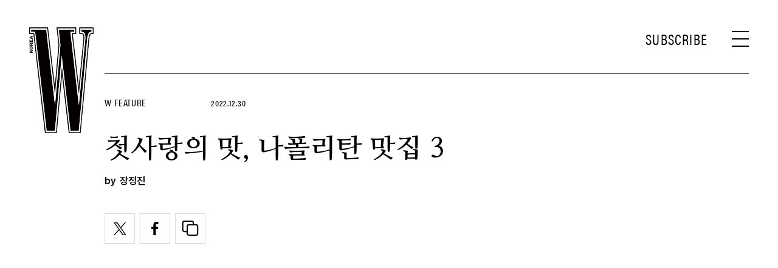

--- FILE ---
content_type: text/html; charset=UTF-8
request_url: https://www.wkorea.com/2022/12/30/%EC%B2%AB%EC%82%AC%EB%9E%91%EC%9D%98-%EB%A7%9B-%EB%82%98%ED%8F%B4%EB%A6%AC%ED%83%84/
body_size: 26999
content:
<!DOCTYPE html>
<html lang="ko-KR">

<head>
    <meta charset="UTF-8">
    <meta http-equiv="X-UA-Compatible" content="IE=edge">
	<meta name="viewport" content="width=device-width, initial-scale=1, viewport-fit=cover"/>
    <!--<meta name="viewport" content="width=device-width, initial-scale=1.0, minimum-scale=1.0, maximum-scale=1.0" />-->
    <title>첫사랑의 맛, 나폴리탄 맛집 3 | 더블유 코리아 (W Korea)</title>
    <meta name='robots' content='max-image-preview:large' />
		<meta name="robots" content="max-image-preview:large">
		<meta name="description" content="서울에서 맛 볼 수 있는 일본식 파스타 나폴리탄 맛집 리스트.">
		<meta property="og:title" content="첫사랑의 맛, 나폴리탄 맛집 3">
		<meta property="og:description" content="서울에서 맛 볼 수 있는 일본식 파스타 나폴리탄 맛집 리스트.">
		<meta property="og:image" content="https://www.wkorea.com/wp_data/w/2022/12/style_63ae82ec8ee7a-1920x1080.jpg?x=1170&y=1335&ver=1.1.37">
		<meta property="og:site_name" content="W korea">
		<meta property="og:type" content="article">
		<meta property="og:url" content="https://www.wkorea.com/2022/12/30/%ec%b2%ab%ec%82%ac%eb%9e%91%ec%9d%98-%eb%a7%9b-%eb%82%98%ed%8f%b4%eb%a6%ac%ed%83%84/">
		<meta property="article:content_tier" content="free">
		
		<meta property="article:section" content="W Feature">		<meta property="article:published_time" content="2022-12-30T06:30:16+00:00">
		<meta property="article:modified_time" content="2022-12-30T06:30:16+00:00">
		
		<meta property="article:author" content="장정진">		<meta name="twitter:card" content="summary_large_image">
		<meta name="twitter:creator" content="@wkorea">
		<meta name="twitter:site" content="@wkorea">
		<meta name="twitter:domain" content="https://www.wkorea.com">
		<meta name="twitter:title" content="첫사랑의 맛, 나폴리탄 맛집 3">
		<meta name="twitter:description" content="서울에서 맛 볼 수 있는 일본식 파스타 나폴리탄 맛집 리스트.">
		<meta name="twitter:image" content="https://www.wkorea.com/wp_data/w/2022/12/style_63ae82ec8ee7a-1920x1080.jpg?x=1170&y=1335&ver=1.1.37">
		
		<!-- doosan -->
		<meta property="ds:syndication" content="온라인기사">
		<meta property="ds:content_source" content="Web">
		<meta property="ds:term_id" content="5">
		<meta property="ds:ds_meta_editor" content="장정진,Nexflix, instagram @dine__in_ @__uncurry @cafe_naha">
		<meta property="ds:parent_category_str" content="feature">
		<meta property="ds:child_category_str" content="">
		<meta property="ds:p_id" content="221070">
		<meta property="ds:post_type" content="t">
		<meta property="ds:category_number" content="5,">
		<meta property="ds:tags" content="나폴리탄,맛집추천,핫플추천">
		<link rel='dns-prefetch' href='//www.wkorea.com' />
<link rel='dns-prefetch' href='//vjs.zencdn.net' />
<link rel='dns-prefetch' href='//player.vimeo.com' />
<link rel='dns-prefetch' href='//img.wkorea.com' />
<link rel='stylesheet' id='vimeo-for-wordpress-public-css' href='https://www.wkorea.com/wp-content/plugins/vimeo/build/style-index.css?ver=1.1.2' type='text/css' media='all' />
<link rel='stylesheet' id='wp-block-library-css' href='https://www.wkorea.com/wp-includes/css/dist/block-library/style.min.css?ver=6.2.2' type='text/css' media='all' />
<link rel='stylesheet' id='classic-theme-styles-css' href='https://www.wkorea.com/wp-includes/css/classic-themes.min.css?ver=6.2.2' type='text/css' media='all' />
<style id='global-styles-inline-css' type='text/css'>
body{--wp--preset--color--black: #000000;--wp--preset--color--cyan-bluish-gray: #abb8c3;--wp--preset--color--white: #ffffff;--wp--preset--color--pale-pink: #f78da7;--wp--preset--color--vivid-red: #cf2e2e;--wp--preset--color--luminous-vivid-orange: #ff6900;--wp--preset--color--luminous-vivid-amber: #fcb900;--wp--preset--color--light-green-cyan: #7bdcb5;--wp--preset--color--vivid-green-cyan: #00d084;--wp--preset--color--pale-cyan-blue: #8ed1fc;--wp--preset--color--vivid-cyan-blue: #0693e3;--wp--preset--color--vivid-purple: #9b51e0;--wp--preset--gradient--vivid-cyan-blue-to-vivid-purple: linear-gradient(135deg,rgba(6,147,227,1) 0%,rgb(155,81,224) 100%);--wp--preset--gradient--light-green-cyan-to-vivid-green-cyan: linear-gradient(135deg,rgb(122,220,180) 0%,rgb(0,208,130) 100%);--wp--preset--gradient--luminous-vivid-amber-to-luminous-vivid-orange: linear-gradient(135deg,rgba(252,185,0,1) 0%,rgba(255,105,0,1) 100%);--wp--preset--gradient--luminous-vivid-orange-to-vivid-red: linear-gradient(135deg,rgba(255,105,0,1) 0%,rgb(207,46,46) 100%);--wp--preset--gradient--very-light-gray-to-cyan-bluish-gray: linear-gradient(135deg,rgb(238,238,238) 0%,rgb(169,184,195) 100%);--wp--preset--gradient--cool-to-warm-spectrum: linear-gradient(135deg,rgb(74,234,220) 0%,rgb(151,120,209) 20%,rgb(207,42,186) 40%,rgb(238,44,130) 60%,rgb(251,105,98) 80%,rgb(254,248,76) 100%);--wp--preset--gradient--blush-light-purple: linear-gradient(135deg,rgb(255,206,236) 0%,rgb(152,150,240) 100%);--wp--preset--gradient--blush-bordeaux: linear-gradient(135deg,rgb(254,205,165) 0%,rgb(254,45,45) 50%,rgb(107,0,62) 100%);--wp--preset--gradient--luminous-dusk: linear-gradient(135deg,rgb(255,203,112) 0%,rgb(199,81,192) 50%,rgb(65,88,208) 100%);--wp--preset--gradient--pale-ocean: linear-gradient(135deg,rgb(255,245,203) 0%,rgb(182,227,212) 50%,rgb(51,167,181) 100%);--wp--preset--gradient--electric-grass: linear-gradient(135deg,rgb(202,248,128) 0%,rgb(113,206,126) 100%);--wp--preset--gradient--midnight: linear-gradient(135deg,rgb(2,3,129) 0%,rgb(40,116,252) 100%);--wp--preset--duotone--dark-grayscale: url('#wp-duotone-dark-grayscale');--wp--preset--duotone--grayscale: url('#wp-duotone-grayscale');--wp--preset--duotone--purple-yellow: url('#wp-duotone-purple-yellow');--wp--preset--duotone--blue-red: url('#wp-duotone-blue-red');--wp--preset--duotone--midnight: url('#wp-duotone-midnight');--wp--preset--duotone--magenta-yellow: url('#wp-duotone-magenta-yellow');--wp--preset--duotone--purple-green: url('#wp-duotone-purple-green');--wp--preset--duotone--blue-orange: url('#wp-duotone-blue-orange');--wp--preset--font-size--small: 13px;--wp--preset--font-size--medium: 20px;--wp--preset--font-size--large: 36px;--wp--preset--font-size--x-large: 42px;--wp--preset--spacing--20: 0.44rem;--wp--preset--spacing--30: 0.67rem;--wp--preset--spacing--40: 1rem;--wp--preset--spacing--50: 1.5rem;--wp--preset--spacing--60: 2.25rem;--wp--preset--spacing--70: 3.38rem;--wp--preset--spacing--80: 5.06rem;--wp--preset--shadow--natural: 6px 6px 9px rgba(0, 0, 0, 0.2);--wp--preset--shadow--deep: 12px 12px 50px rgba(0, 0, 0, 0.4);--wp--preset--shadow--sharp: 6px 6px 0px rgba(0, 0, 0, 0.2);--wp--preset--shadow--outlined: 6px 6px 0px -3px rgba(255, 255, 255, 1), 6px 6px rgba(0, 0, 0, 1);--wp--preset--shadow--crisp: 6px 6px 0px rgba(0, 0, 0, 1);}:where(.is-layout-flex){gap: 0.5em;}body .is-layout-flow > .alignleft{float: left;margin-inline-start: 0;margin-inline-end: 2em;}body .is-layout-flow > .alignright{float: right;margin-inline-start: 2em;margin-inline-end: 0;}body .is-layout-flow > .aligncenter{margin-left: auto !important;margin-right: auto !important;}body .is-layout-constrained > .alignleft{float: left;margin-inline-start: 0;margin-inline-end: 2em;}body .is-layout-constrained > .alignright{float: right;margin-inline-start: 2em;margin-inline-end: 0;}body .is-layout-constrained > .aligncenter{margin-left: auto !important;margin-right: auto !important;}body .is-layout-constrained > :where(:not(.alignleft):not(.alignright):not(.alignfull)){max-width: var(--wp--style--global--content-size);margin-left: auto !important;margin-right: auto !important;}body .is-layout-constrained > .alignwide{max-width: var(--wp--style--global--wide-size);}body .is-layout-flex{display: flex;}body .is-layout-flex{flex-wrap: wrap;align-items: center;}body .is-layout-flex > *{margin: 0;}:where(.wp-block-columns.is-layout-flex){gap: 2em;}.has-black-color{color: var(--wp--preset--color--black) !important;}.has-cyan-bluish-gray-color{color: var(--wp--preset--color--cyan-bluish-gray) !important;}.has-white-color{color: var(--wp--preset--color--white) !important;}.has-pale-pink-color{color: var(--wp--preset--color--pale-pink) !important;}.has-vivid-red-color{color: var(--wp--preset--color--vivid-red) !important;}.has-luminous-vivid-orange-color{color: var(--wp--preset--color--luminous-vivid-orange) !important;}.has-luminous-vivid-amber-color{color: var(--wp--preset--color--luminous-vivid-amber) !important;}.has-light-green-cyan-color{color: var(--wp--preset--color--light-green-cyan) !important;}.has-vivid-green-cyan-color{color: var(--wp--preset--color--vivid-green-cyan) !important;}.has-pale-cyan-blue-color{color: var(--wp--preset--color--pale-cyan-blue) !important;}.has-vivid-cyan-blue-color{color: var(--wp--preset--color--vivid-cyan-blue) !important;}.has-vivid-purple-color{color: var(--wp--preset--color--vivid-purple) !important;}.has-black-background-color{background-color: var(--wp--preset--color--black) !important;}.has-cyan-bluish-gray-background-color{background-color: var(--wp--preset--color--cyan-bluish-gray) !important;}.has-white-background-color{background-color: var(--wp--preset--color--white) !important;}.has-pale-pink-background-color{background-color: var(--wp--preset--color--pale-pink) !important;}.has-vivid-red-background-color{background-color: var(--wp--preset--color--vivid-red) !important;}.has-luminous-vivid-orange-background-color{background-color: var(--wp--preset--color--luminous-vivid-orange) !important;}.has-luminous-vivid-amber-background-color{background-color: var(--wp--preset--color--luminous-vivid-amber) !important;}.has-light-green-cyan-background-color{background-color: var(--wp--preset--color--light-green-cyan) !important;}.has-vivid-green-cyan-background-color{background-color: var(--wp--preset--color--vivid-green-cyan) !important;}.has-pale-cyan-blue-background-color{background-color: var(--wp--preset--color--pale-cyan-blue) !important;}.has-vivid-cyan-blue-background-color{background-color: var(--wp--preset--color--vivid-cyan-blue) !important;}.has-vivid-purple-background-color{background-color: var(--wp--preset--color--vivid-purple) !important;}.has-black-border-color{border-color: var(--wp--preset--color--black) !important;}.has-cyan-bluish-gray-border-color{border-color: var(--wp--preset--color--cyan-bluish-gray) !important;}.has-white-border-color{border-color: var(--wp--preset--color--white) !important;}.has-pale-pink-border-color{border-color: var(--wp--preset--color--pale-pink) !important;}.has-vivid-red-border-color{border-color: var(--wp--preset--color--vivid-red) !important;}.has-luminous-vivid-orange-border-color{border-color: var(--wp--preset--color--luminous-vivid-orange) !important;}.has-luminous-vivid-amber-border-color{border-color: var(--wp--preset--color--luminous-vivid-amber) !important;}.has-light-green-cyan-border-color{border-color: var(--wp--preset--color--light-green-cyan) !important;}.has-vivid-green-cyan-border-color{border-color: var(--wp--preset--color--vivid-green-cyan) !important;}.has-pale-cyan-blue-border-color{border-color: var(--wp--preset--color--pale-cyan-blue) !important;}.has-vivid-cyan-blue-border-color{border-color: var(--wp--preset--color--vivid-cyan-blue) !important;}.has-vivid-purple-border-color{border-color: var(--wp--preset--color--vivid-purple) !important;}.has-vivid-cyan-blue-to-vivid-purple-gradient-background{background: var(--wp--preset--gradient--vivid-cyan-blue-to-vivid-purple) !important;}.has-light-green-cyan-to-vivid-green-cyan-gradient-background{background: var(--wp--preset--gradient--light-green-cyan-to-vivid-green-cyan) !important;}.has-luminous-vivid-amber-to-luminous-vivid-orange-gradient-background{background: var(--wp--preset--gradient--luminous-vivid-amber-to-luminous-vivid-orange) !important;}.has-luminous-vivid-orange-to-vivid-red-gradient-background{background: var(--wp--preset--gradient--luminous-vivid-orange-to-vivid-red) !important;}.has-very-light-gray-to-cyan-bluish-gray-gradient-background{background: var(--wp--preset--gradient--very-light-gray-to-cyan-bluish-gray) !important;}.has-cool-to-warm-spectrum-gradient-background{background: var(--wp--preset--gradient--cool-to-warm-spectrum) !important;}.has-blush-light-purple-gradient-background{background: var(--wp--preset--gradient--blush-light-purple) !important;}.has-blush-bordeaux-gradient-background{background: var(--wp--preset--gradient--blush-bordeaux) !important;}.has-luminous-dusk-gradient-background{background: var(--wp--preset--gradient--luminous-dusk) !important;}.has-pale-ocean-gradient-background{background: var(--wp--preset--gradient--pale-ocean) !important;}.has-electric-grass-gradient-background{background: var(--wp--preset--gradient--electric-grass) !important;}.has-midnight-gradient-background{background: var(--wp--preset--gradient--midnight) !important;}.has-small-font-size{font-size: var(--wp--preset--font-size--small) !important;}.has-medium-font-size{font-size: var(--wp--preset--font-size--medium) !important;}.has-large-font-size{font-size: var(--wp--preset--font-size--large) !important;}.has-x-large-font-size{font-size: var(--wp--preset--font-size--x-large) !important;}
.wp-block-navigation a:where(:not(.wp-element-button)){color: inherit;}
:where(.wp-block-columns.is-layout-flex){gap: 2em;}
.wp-block-pullquote{font-size: 1.5em;line-height: 1.6;}
</style>
<link rel='stylesheet' id='dsmgn-style-css' href='https://www.wkorea.com/wp-content/themes/wk/assets/css/dsmgn.css?ver=1.1.47' type='text/css' media='all' />
<link rel='stylesheet' id='theme-css-normalize-css' href='https://www.wkorea.com/wp-content/themes/wk/assets/css/normalize.css?ver=6.2.2' type='text/css' media='all' />
<link rel='stylesheet' id='theme-css-extend-style-css' href='https://www.wkorea.com/wp-content/themes/wk/assets/css/extend.a.css?ver=6.2.2' type='text/css' media='all' />
<link rel='stylesheet' id='theme-css-style-css' href='https://www.wkorea.com/wp-content/themes/wk/assets/css/style.css?ver=1.1.47' type='text/css' media='all' />
<link rel='stylesheet' id='videoJS-style-css' href='https://vjs.zencdn.net/8.10.0/video-js.css?ver=1.1.47' type='text/css' media='all' />
<link rel='stylesheet' id='custom-css-css' href='https://img.wkorea.com/pretendard-1.3.9/dist/web/variable/pretendardvariable-dynamic-subset.min.css?ver=1.1.47' type='text/css' media='all' />
<script type='text/javascript' src='https://www.wkorea.com/wp-content/themes/wk/assets/js/jquery-3.3.1.min.js?ver=6.2.2' id='theme-js-jquery-js'></script>
<script type='text/javascript' src='https://www.wkorea.com/wp-content/themes/wk/js/func.js?ver=1.1.47' id='func-js'></script>
<script type='text/javascript' src='https://player.vimeo.com/api/player.js?ver=1.1.2' id='vimeo-for-wordpress-player-js'></script>
<link rel="canonical" href="https://www.wkorea.com/2022/12/30/%ec%b2%ab%ec%82%ac%eb%9e%91%ec%9d%98-%eb%a7%9b-%eb%82%98%ed%8f%b4%eb%a6%ac%ed%83%84/" />
<link rel='shortlink' href='https://www.wkorea.com/?p=221070' />
	<link rel="stylesheet" href="https://use.typekit.net/gcx3elx.css">
	<link rel="preconnect" href="https://fonts.googleapis.com">
	<link rel="preconnect" href="https://fonts.gstatic.com" crossorigin>
	<link href="https://fonts.googleapis.com/css2?family=Nanum+Myeongjo:wght@400;700&display=swap" rel="stylesheet">
	
<script type="application/ld+json">{"@context":"http://schema.org","@type":"NewsArticle","articleBody":"일본식 파스타 나폴리탄 맛집 리스트우타다 히카루의 노래 &lt;First Love&gt;와 &lt;하츠코이&gt;를 모티브로 제작된 넷플릭스 오리지널 드라마 &lt;퍼스트 러브 하츠코이&gt;는 훗카이도를 배경으로 학창 시절에 시작된 가슴 아린 첫사랑을 그렸다. 20여년간 이어진 한 커플의 이야기는 보는 이들의 가슴을 설레게 하는 동시에 눈물 짓게하며 많은 사랑을 받았는데 이 커플의 시작은 의외로 &#8216;나폴리탄&#8217; 이라는 걸 아는지? 좋아하는 음식이 궁금하다는 건 좋아한다는 의미라는 남자 주인공 하루미치의 말에 좋아하는 음식을 묻는 여자 주인공 야에에게 하루미치는 나폴리탄이라고 말했다. 오랜 시간이 흘러 다시 만났을 때도 하루미치와 야에의 관계에서 나폴리탄은 중요한 의미를 지니고 있었다. 그렇게 커플을 이어주는 중요한 연결 고리 역할을 하는 나폴리탄은 소세지와 케첩을 넣어 만든 일본식 파스타로 일드에 자주 등장하는 단골 메뉴 중 하나. 드라마를 보는 내내 추억이 가득 담겨있는 나폴리탄이 궁금한 이들을 위해 나폴리탄 맛집을 찾았다.다인일본 현지와 비교해도 손색없는, 일본 가정식을 선보이는 다인의 시그니처 메뉴는 함바그 정식과 나폴리탄. 집에서 해먹는 듯 친숙한 맛을 선사하는 다인의 나폴리탄은 푹 삶은 파스타 면에 양파, 피망, 소시지 등을 넣고 토마토 케첩 소스로 볶아낸, 새콤달콤한 맛이 일품인 메뉴다. 초딩 입맛의 소유자라면 사랑에 빠지는 맛이랄까. 일본에서 즐겨먹는 청량한 컬러의 메론 소다, 블루 소다도 선보이고 있으니 꼭 함께 맛보시길.Add 서울 마포구 동교로 46길 10 2층카레성북동에서 카레하면 모르는 사람이 없을 정도로 유명한 이곳은 독특한 카레를 맛볼 수 있는 곳이다. 기본인 시금치 카레 외에 매주 달라지는 메뉴 1개는 SNS를 통해 미리 공지되는 편. 12월 한달 간은 그간 판매되었던 메뉴 중 다시 먹고 싶은, 일명 앵콜 카레 투표를 통해 선정된 메뉴들을 다시 선보이는 중으로 2022년 앵콜 카레 1위는 카레 나폴리탄 스파게티였다. 레트로풍 나폴리탄과 향신료 카레를 접목한 만큼 그 어디서도 만날 수 없는, 카레에서만 맛볼 수 있는 이색 메뉴. 다만 언제든 만날 수 있는 메뉴가 아닌 만큼 SNS에 공지가 올라오는 날을 놓치지 말도록.Add 서울 성북구 성북로 62-1 1층카페 나하일본의 작은 식당에 온 듯한 분위기의 카페 나하는 이름처럼 오키나와식 메뉴를 선보이는 식당으로 오키나와 대표 메뉴 중 하나인 타코라이스와 야키소바는 물론 오무라이스, 돈카츠 등 다양한 일본식 메뉴를 소개한다. 여기에 일본식 음료나 술을 곁들여 먹으면 이곳이 일본인가 싶을 정도. 그러나 카페 나하에서 꼭 맛보아야 할 별미를 하나 꼽으라면 바로 나폴리탄 스파게티다. 새콤달콤한 케첩 맛이 입맛을 돋아주어 자꾸만 끌리는 맛이랄까.add 서울 마포구 희우정로16길 32 2층","isBasedOn":"https://www.wkorea.com/2022/12/30/%ec%b2%ab%ec%82%ac%eb%9e%91%ec%9d%98-%eb%a7%9b-%eb%82%98%ed%8f%b4%eb%a6%ac%ed%83%84/","articleSection":"W Feature","author":[{"@type":"person","name":"\uc7a5\uc815\uc9c4","sameAs":"https:\/\/www.wkorea.com\/author\/\uc7a5\uc815\uc9c4"}],"dateModified":"2022-12-30T06:30:16+00:00","datePublished":"2022-12-30T06:30:16+00:00","headline":"첫사랑의 맛, 나폴리탄 맛집 3","image":["https://img.wkorea.com/w/2022/12/style_63ae82ec8ee7a-500x500.jpg","https://img.wkorea.com/w/2022/12/style_63ae82ec8ee7a-700x673.jpg","https://img.wkorea.com/w/2022/12/style_63ae82ec8ee7a-768x738.jpg","https://img.wkorea.com/w/2022/12/style_63ae82ec8ee7a.jpg","https://img.wkorea.com/w/2022/12/style_63ae82ec8ee7a.jpg","https://img.wkorea.com/w/2022/12/style_63ae82ec8ee7a-500x354.jpg","https://img.wkorea.com/w/2022/12/style_63ae82ec8ee7a.jpg","https://img.wkorea.com/w/2022/12/style_63ae82ec8ee7a-700x1050.jpg","https://img.wkorea.com/w/2022/12/style_63ae82ec8ee7a-960x1440.jpg","https://img.wkorea.com/w/2022/12/style_63ae82ec8ee7a-1920x1080.jpg","https://img.wkorea.com/w/2022/12/style_63ae82ec8ee7a-1280x720.jpg","https://img.wkorea.com/w/2022/12/style_63ae82ec8ee7a.jpg","https://img.wkorea.com/w/2022/12/style_63ae82ec8ee7a.jpg","https://img.wkorea.com/w/2022/12/style_63ae82ec8ee7a.jpg"],"keywords":["나폴리탄","맛집추천","핫플추천"],"thumbnailUrl":"https://img.wkorea.com/w/2022/12/style_63ae82ec8ee7a-1920x1080.jpg?x=1170&y=1335","url":"https://www.wkorea.com/2022/12/30/%ec%b2%ab%ec%82%ac%eb%9e%91%ec%9d%98-%eb%a7%9b-%eb%82%98%ed%8f%b4%eb%a6%ac%ed%83%84/","isPartOf":{"@type":"CreativeWork","name":"W Korea","isAccessibleForFree":"true"},"alternativeHeadline":"첫사랑의 맛, 나폴리탄 맛집 3","description":"일본식 파스타 나폴리탄 맛집 리스트","mainEntityOfPage":{"@type":"WebPage","@id":"https://www.wkorea.com/2022/12/30/%ec%b2%ab%ec%82%ac%eb%9e%91%ec%9d%98-%eb%a7%9b-%eb%82%98%ed%8f%b4%eb%a6%ac%ed%83%84/" },"publisher":{"@context":"https://schema.org", "@type":"Organization", "name":"W Korea","logo":{"@type":"ImageObject", "url":"https://www.wkorea.com/wp-content/themes/wk/assets/images/logo.svg", "width":"270px", "height":"70px"},"url":"https://www.wkorea.com"}}</script>
<noscript><style>.lazyload[data-src]{display:none !important;}</style></noscript><style>.lazyload{background-image:none !important;}.lazyload:before{background-image:none !important;}</style><link rel="icon" href="https://img.wkorea.com/w/2024/06/style_667a574d0cbc3-32x32.jpg" sizes="32x32" />
<link rel="icon" href="https://img.wkorea.com/w/2024/06/style_667a574d0cbc3-192x192.jpg" sizes="192x192" />
<link rel="apple-touch-icon" href="https://img.wkorea.com/w/2024/06/style_667a574d0cbc3-180x180.jpg" />
<meta name="msapplication-TileImage" content="https://img.wkorea.com/w/2024/06/style_667a574d0cbc3-270x270.jpg" />

<script type="text/javascript">var wpjx_ajaxurl = "https://www.wkorea.com/wp-admin/admin-ajax.php";</script>
	<!-- AD Manager -->
<!--<scr--ipt async='async' src='https://www.googletagservices.com/tag/js/gpt.js'></scr-ipt>-->
<script async src="https://securepubads.g.doubleclick.net/tag/js/gpt.js"></script>

<script>

	var gpt_id_str = '/21664460844/wkorea-2025/';
	var gpt_pc_str = 'wkorea-2025-pc-'+'sub';
	var gpt_m_str = 'wkorea-2025-mobile-'+'sub';
	
	var gpt_str = '';
	var device = fn_is_mobile();

	if(device == 'pc') {
		gpt_str = gpt_id_str+gpt_pc_str;
	} else {
		gpt_str = gpt_id_str+gpt_m_str;
	}

	gpt_category_target_str = 'w_category';

    var googletag = googletag || {};
    googletag.cmd = googletag.cmd || [];
    var gptadslots = [];

    var lineItemId = -1;

	var category_number = "";
	if(typeof jQuery('meta[property="ds:category_number"]').attr('content') != 'undefined') {
		category_number = jQuery('meta[property="ds:category_number"]').attr('content');
	};
	var category_number_array = category_number.split(",");

	googletag.cmd.push(function () {
		if(device == "pc") {
			googletag.defineSlot(gpt_str, [1, 1], 'pc-all').
			setTargeting(gpt_category_target_str, category_number_array).
			addService(googletag.pubads());

			googletag.defineSlot(gpt_str, [[970, 250], [970, 546]], 'pc-top').
			setTargeting(gpt_category_target_str, category_number_array).
			addService(googletag.pubads());	
			
			googletag.defineSlot(gpt_str, [[930, 180],[930, 524]], 'pc-mpu-1').
			setTargeting(gpt_category_target_str, category_number_array).
			addService(googletag.pubads());		
	
			googletag.defineSlot(gpt_str, [[930, 180],[930, 524]], 'pc-mpu-2').
			setTargeting(gpt_category_target_str, category_number_array).
			addService(googletag.pubads());
		
			googletag.defineSlot(gpt_str, [1, 2], 'pc-teadstv').
			setTargeting(gpt_category_target_str, category_number_array).
			addService(googletag.pubads());

		} else {
			googletag.defineSlot(gpt_str, [1, 1], 'mobile-all').
			setTargeting(gpt_category_target_str, category_number_array).
			addService(googletag.pubads());

			googletag.defineSlot(gpt_str, [[320, 261],[320, 260]], 'mobile-top').
			setTargeting(gpt_category_target_str, category_number_array).
			addService(googletag.pubads());

			googletag.defineSlot(gpt_str, [[750, 1333]], 'mobile-first-view').
			setTargeting(gpt_category_target_str, category_number_array).
			addService(googletag.pubads());
			
		
			// Special AD
			googletag.defineSlot(gpt_str, [[320, 181]], 'mobile-special').
			setTargeting(gpt_category_target_str, category_number_array).
			addService(googletag.pubads());

			/* mobile-special-vast(VAST) */
			googletag.defineSlot(gpt_str, [[320, 180]], 'mobile-special-vast').
			setTargeting(gpt_category_target_str, category_number_array).
			addService(googletag.pubads());

			googletag.defineSlot(gpt_str, [[320, 50]], 'mobile-footer-sticky').
			setTargeting(gpt_category_target_str, category_number_array).
			addService(googletag.pubads());

			googletag.defineSlot(gpt_str, [[320, 51]], 'mobile-footer-scroller').
			setTargeting(gpt_category_target_str, category_number_array).
			addService(googletag.pubads());

			googletag.defineSlot(gpt_str, [750, 1240], 'mobile-full').
			setTargeting(gpt_category_target_str, category_number_array).
			addService(googletag.pubads());

			googletag.defineSlot(gpt_str, [1, 2], 'mobile-teadstv').
			setTargeting(gpt_category_target_str, category_number_array).
			addService(googletag.pubads());
			
			googletag.defineSlot(gpt_str, [1, 3], 'mobkoi').
			setTargeting(gpt_category_target_str, category_number_array).
			addService(googletag.pubads());

		} // if PC else

		googletag.pubads().collapseEmptyDivs(true);
		googletag.enableServices();

		// Google Adm imp
        googletag.pubads().addEventListener('slotRenderEnded', function(event) {
			var slotId = event.slot.getSlotElementId();

			if(event.campaignId !== null) {
				// Ad Exchange 노출 시 지정 영역 display:none 처리 시작
				var adx_id = '2728882452';
				if(event.campaignId == adx_id) {
					const bn_els = document.querySelectorAll('.noAdEx');
					bn_els.forEach((bn_el) => {
					  bn_el.style.display = 'none';
					});
				}
				// Ad Exchange 노출 시 지정 영역 display:none 처리 끝
			}

			// Record details of the rendered ad.
			var slotList = [
				"mobile-special",
				"mobile-mpu-1",
				"mobile-mpu-2",
				"mobile-mpu-3",
				"mobile-inRead-1",
				"mobile-inRead-2",
				"mobile-inRead-3",
				"mobile-interscroller",
				"pc-top",
				"pc-mpu-1",
				"pc-mpu-2",
				"mobile-special-vast",
				"mobile-top",
				"mobile-first-view"
			]

			if( slotList.includes(slotId) ) {
				if( event.creativeId !== null ) {
					gTag_event_send('ad_imp', event.campaignId, slotId, event.creativeId);
					eLogs_send('ad_imp', '', event.lineItemId, event.size.join('x'), event.creativeId, 0, slotId, event.campaignId, 'WK');
				}
			}

			if( (slotId == 'mobile-all') ){
				var a_flag = getCookie_b( 'dsm_vfd_'+ event.campaignId );
				if(!a_flag) {
					googletag.cmd.push(function() {
						googletag.display('mobile-special');
						googletag.display('mobile-special-vast');
					});
				}

				var fullBnDelaySec = 1000;
				a_flag = getCookie_b( 'dsm_vfd_'+ event.campaignId + '_full');
				//a_flag = false;
				if(!a_flag) {
					setTimeout(function () {
						//if(domainCheck){
							googletag.display('mobile-full');
						//}
					}, fullBnDelaySec);
				} else {
					tmp_wrap = document.getElementById('mobile-full-wrap');
					tmp_wrap.style.display = "none";
				}

				/* mobile-first-view */
				a_flag = getCookie_b( 'dsm_vfd_'+ event.campaignId + '-first-view');
				if(!a_flag) {
					if(device != "pc") {
						googletag.cmd.push(function() {
							googletag.display('mobile-first-view');
						});
					}	
				}
			}

			if(slotId == "mobile-special-vast") {
				adFooterSpecialCheck( event.campaignId , "mobile-special-vast");
				if( event.creativeId !== null ) {
				}
			}

			if(slotId == "mobile-special") {
				adFooterSpecialCheck( event.campaignId , "mobile-special");
				if( event.creativeId !== null ) {
				}
			}

			if(slotId == "mobile-footer-scroller") { 
				adFooterStiycky( event.campaignId , "mobile-footer-scroller");
				if( event.creativeId !== null ) {
				}
			}

			if(slotId == "mobile-footer-sticky") { 
				adFooterStiycky( event.campaignId , "mobile-footer-sticky");
				if( event.creativeId !== null ) {
				}
			}

			if(slotId == "mobile-full") { 
				adFullCheck( event.campaignId , "mobile-full");
				if( event.creativeId !== null ) {
				}
			}

			if(slotId == "mobile-first-view") { 
				setBannerViewCookie( 'dsm_vfd_'+ event.campaignId + '-first-view', 1 );
				if( event.creativeId !== null ) {
				}
			}

        });


		// 광고 송출 요청시
        googletag.pubads().addEventListener('slotRequested', function(event) {
			const slot = event.slot;
			const slotId = event.slot.getSlotElementId();
			
			if(slotId == "mobile-special") {
				jQuery("#mobile-special-wrap").css({"display": "block"});
			}

			if(slotId == "mobile-special-vast") {
				jQuery("#mobile-special-vast-wrap").css({"display": "block"});
			}
		});

	});



function setBannerViewCookie( cookie_name, date ) {
	var exdate = new Date();
	var add_min = 60 * 24 * date;
	exdate.setMinutes(exdate.getMinutes() + add_min);
	var path = '; path=/';
	var domain = '; domain=.wkorea.com';

	var cookie_value = escape(true) + ('; expires=' + exdate.toUTCString())+path+domain;
	document.cookie = cookie_name + '=' + cookie_value;
}

function getCookie_b( cookie_name ) {
	var value = document.cookie.match('(^|;) ?' + cookie_name + '=([^;]*)(;|$)');
	return value? value[2] : null;
}


function adFooterSpecialCheck( campaignId, slotName ) {
		if(jQuery("#"+slotName+" > div > iframe").length > 0) {
			if(device != "pc") {
				footerBnCloseBtnShow( campaignId, slotName );
			}
		} else {
			jQuery('#'+slotName+'-wrap').css({
				"display": "none"
			});
		}
}


function footerBnCloseBtnShow( campaignId, slotName ) {
	jQuery('#'+slotName+'-wrap .mobile-footer-close').css({
		"display": "block"
	});

	jQuery('#'+slotName+'-wrap').css({
		"background": "#fff",
		"box-shadow": "rgb(0 0 0 / 15%) 0px 0 7px"
	});
	setBannerViewCookie( 'dsm_vfd_'+campaignId, 1 ); // 하루 1번 freq
	//setBannerViewCookie( 'dsm_vfd', 1 ); // 하루 1번 freq
}


function DSM_footerSticky_close() {
	jQuery('#mobile-footer-scroller').html('');
	jQuery('#mobile-footer-sticky').html('');
	jQuery('.mobile-footer-sticky-wrap').css('display','none');
	jQuery('.mobile-footer-closebtn').html('');
	jQuery('.mobile-footer-closebtn').css('display', 'none');

	eLogs_send('adm', 'close', 'footerSticky', '', '', '1', '', '', 'WK');
	gtag('event', 'adm', {
	  'event_category': 'ad_footerSticky_closeBtn',
	  'event_label': 'btn'
	});
}

function adFooterStiycky( campaignId, slotName ) {
	if(jQuery("#"+slotName+" > div > iframe").length > 0) {
		if(device != "pc") {
			setTimeout(function () {
				jQuery("."+slotName+"-closebtn").css('display','block');
			}, 500);
		}
	} else {
		jQuery("."+slotName+"-wrap").css('display','none');
	}
}


function adFullCheck( campaignId, slotName ) {
	const wrap = document.getElementById('mobile-full-wrap');
	
	if(jQuery("#"+slotName+" > div > iframe").length > 0) {
		if(device != "pc") {
			Ad_Full_bn_startTime = new Date();

			wrap.classList.add('mobile-full-wrap-active');
			wrap.style.opacity = 1;
			document.body.classList.add('no-scroll-height');
			setBannerViewCookie( 'dsm_vfd_'+campaignId+'_full', 1 ); // 하루 1번 freq
		}

		setTimeout(function () {
			fullBnHide('mobile-full-wrap');
		}, 10000);

	} else {
		wrap.style.display = "none";
	}
}



function fullBnHide( id ) {

	const wrap = document.getElementById(id);
	wrap.style.opacity = 0;

	setTimeout(function () {
		wrap.style.display = 'none';
	}, 600);


	document.body.classList.remove('no-scroll-height');

	sendSec = 999;
	if(typeof Ad_Full_bn_startTime !== 'undefined') {
		sendSec = new Date() - Ad_Full_bn_startTime;
		sendSec = Math.floor(sendSec / 1000);
	}

	eLogs_send('adm', 'close', 'footer_bn', '', '', '1', '', '', 'WK');
	gtag('event', 'adm', {
	  'event_category': 'ad_footer_bn_close',
	  'event_label': 'btn'
	});
}

/* artistcompany */
window.addEventListener('message', function(event) {
	if (event.data.type === 'adStatus') {
		const adFrameMo = document.getElementById('artistcompany-mo'); // 광고영역 ID (모바일)
		const adFramePc = document.getElementById('artistcompany-pc'); // 광고영역 ID (PC)

		if (event.data.isEmpty) {
			if (adFrameMo) {
				adFrameMo.style.display = 'none';
			}
			if (adFramePc) {
				adFramePc.style.display = 'none';
			}
		}
	}
});
/**/

</script>		<!-- Global site tag (gtag.js) - Google Analytics -->
<script async src="https://www.googletagmanager.com/gtag/js?id=G-GQ8DP88Z73"></script>
<script>
  window.dataLayer = window.dataLayer || [];
  function gtag(){dataLayer.push(arguments);}
  gtag('js', new Date());

var ds_meta_editor = jQuery('meta[property="ds:ds_meta_editor"]').attr('content');
if(ds_meta_editor != undefined){
	dimension1 = ds_meta_editor;
}

if (dimension1 == ''){
	dimension1 = '이름없음';
}

if(typeof postID == "undefined") {
	postID = jQuery('meta[property="ds:p_id"]').attr('content');
}
var document_h = jQuery('body').height();

var published_time = "";
if(typeof jQuery('meta[property="article:published_time"]').attr('content') != 'undefined') {
	published_time = jQuery('meta[property="article:published_time"]').attr('content').substring(0,10).replace(/-/gi,'/');
}

var ds_parent_category = "";
if(typeof jQuery('meta[property="ds:parent_category_str"]').attr('content') != 'undefined') {
	ds_parent_category = jQuery('meta[property="ds:parent_category_str"]').attr('content');
};

var ds_child_category = "";
if(typeof jQuery('meta[property="ds:child_category_str"]').attr('content') != 'undefined') {
	ds_child_category = jQuery('meta[property="ds:child_category_str"]').attr('content');
};

if(ds_parent_category == "") {
	ds_parent_category = "empty_value";
}
if(ds_child_category == "") {
	ds_child_category = "empty_value";
}

var ds_tags = "";
if(typeof jQuery('meta[property="ds:tags"]').attr('content') != 'undefined') {
	ds_tags = jQuery('meta[property="ds:tags"]').attr('content');
};

var dimension1 = "";
var dimension2 = postID;
var dimension3 = "";
var dimension4 = "";
var dimension5	= jQuery('meta[property="ds:content_source"]').attr('content');
var dimension6 = ds_parent_category;
var dimension7 = ds_child_category;
var dimension8 = jQuery('meta[property="article:author"]').attr('content');
var dimension9 = published_time;
var dimension10	= jQuery('meta[property="ds:tags"]').attr('content');

gtag('config', 'G-GQ8DP88Z73', {
	'dimension1': dimension1,
	'dimension2': dimension2,
	'dimension3': dimension3,
	'dimension4': dimension4,
	'dimension5': dimension5,
	'dimension6': dimension6,
	'dimension7': dimension7,
	'dimension8': dimension8,
	'dimension9': dimension9,
	'dimension10': dimension10
});

function gTag_event_send(event_name, event_category, event_label, event_idx) {

	gtag('event', event_name, {
		'event_category': event_category,
		'event_label': event_label,
		'event_idx': event_idx,
		'dimension1': dimension1,
		'dimension2': dimension2,
		'dimension3': dimension3,
		'dimension4': dimension4,
		'dimension5': dimension5,
		'dimension6': dimension6,
		'dimension7': dimension7,
		'dimension8': dimension8,
		'dimension9': dimension9,
		'dimension10': dimension10
	});
}

jQuery(document).ready(function(){

	//GA Click Log
	$("a").on("click", function() {
		var label, slot = "";
		var idx = 0;

		//NAV Btn
		if($(this).parents(".navbar").length > 0) {
			send_f = true;
			idx = $(this).parent().index();
			label = $(this).text();
			slot = 'header_nav';
		}

		//NAV GNB Btn
		if($(this).parents(".menu_list").length > 0) {
			if($(this).parents(".sub-menu").length > 0) {
				slot = 'header_gnb_nav_sub';
			} else {
				slot = 'header_gnb_nav';
			}
			idx = $(this).parent().index();
			label = $(this).text();
		}

		//NAV GNB Btn
		if($(this).parents(".link_group").length > 0) {
			idx = 0;
			slot = 'header_gnb_nav';
			label = $(this).text();
		}

		//NAV side_nav
		if($(this).parents(".side_nav").length > 0) {
			if($(this).parents(".lang_sel").length > 0) {
				slot = 'header_side_nav_lang';
				idx = $(this).parent().index();
			} else {
				slot = 'header_side_nav_subscribe';
				idx = 0;
			}
			label = $(this).text();
		}

		//View 좌측 상단 "by 에디터"
		if($(this).parents(".author").length > 0) {
			label = $(this).text();
			slot = 'view_author';
			idx = 0;
		}

		//View 좌측 상단 "category"
		if($(this).parents(".category").length > 0) {
			label = $(this).text();
			slot = 'view_category';
			idx = 0;
		}

		// View 하단 "태그"
		if($(this).parents(".tag_list").length > 0) {
			idx = $(this).parent().index();
			label = $(this).text();
			slot = 'view_info_area_tag';
		}

		// View 하단 "최신기사"
		if($(this).parents(".recently_list").length > 0) {
			idx = $(this).parent().index();
			label = $(this).find('.s_tit').text();
			slot = $(this).parent().attr("slot");

		}
		
		// View 하단 추천 기사들 & 메인페이지 추천 기사들
		if($(this).parents(".post_list").length > 0) {
			idx = $(this).parent().parent().index();
			slot = $(this).parent().parent().attr("slot");
			label = $(this).find('.s_tit').text();

			//이미지 클릭시 예외 처리
			if(label == "") {
				label = $(this).parent().parent().find('.s_tit').text();
			}
		}		

		// View 관련기사
		if($(this).parents(".relate_group").length > 0) {
			idx = $(this).parent().index();
			label = $(this).find('h3').text();
			slot = $(this).parent().attr("slot");
		}

		// Main PPL
		if($(this).parents(".section_spot").length > 0) {
			idx = 0;
			label = $(this).find('h2').text();
			slot = "main_ppl";
		}

		// Main Stiky
		if($(this).parents(".ma_highlight ").length > 0) {
			idx = 0;
			label = $(this).find('h3').text();
			slot = $(this).parent().attr("slot");
		}

		// shopping btn
		if($(this).parents(".shopping_list ").length > 0) {
			idx = 0;
			label = $(this).attr("data-name");
			slot = $(this).parent().attr("slot");
		}

		// view wp-block-button
		if($(this).parents(".wp-block-button").length > 0) {
			idx = 0;
			label = $(this).text();
			slot = 'view_block_button';
		}

		// li list_highlight
		if($(this).parents(".list_highlight ").length > 0) {
			idx = 0;
			label = $(this).find('h3').text();
			slot = $(this).parent().attr("slot");
		}

		if(slot != "") {
			gTag_event_send('click', slot, label, idx);
			eLogs_send('item_click', '', '', idx, label, 1, slot, postID, 'WK');
		}
	}); // End on Click


	//GA Click Log
	$(".share_btn").on("click", function() {
		var id_value = $(this).attr("id");
		if($(this).hasClass("share_bot")) {
			id_value = id_value + "_bot";
		}

		idx = 0;
		label = id_value;
		slot = 'view_share_btn';

		gTag_event_send('click', slot, label, idx);
		eLogs_send('item_click', '', '', idx, label, 1, slot, postID, 'WK');
	});


	// eLogs
	eLogs_category = '';
	if(ds_parent_category != 'empty_value') {
		eLogs_category = ds_parent_category;
		if(ds_child_category != 'empty_value') {
			eLogs_category += ',' + ds_child_category;
		}
	} else {
		if(ds_child_category != 'empty_value') {
			eLogs_category = ds_child_category;
		}
	}

	if ($('body').hasClass('home')) {
		eLogs_category = "main";
	}
	eLogs_send('pv', '', '', eLogs_category, document.title, 0, '', postID, 'WK');
}); // Document Ready ENd

function eLogs_send(category, action, label, value, kw, click, slot, number, from)
{
	var api = "/reciveLogs.php";
	var rf = encodeURIComponent(document.referrer);
	var href = encodeURIComponent(document.location.href);
	var rndTime = (Math.floor(Math.random() * 10000000) + 1);
	var tmp_image = new Image();
	var img_url = api + "?rnd="+rndTime
	img_url += "&category="+category;
	img_url += "&action="+action;
	img_url += "&label="+label;
	img_url += "&value="+value;
	img_url += "&click="+click;
	img_url += "&slot="+slot;
	img_url += "&number="+number;
	img_url += "&from="+from;
	img_url += "&now_url="+href;
	img_url += "&referer="+rf;
	img_url += "&kw="+kw;

	img_url = img_url.substr(0,3000);
	tmp_image.src = img_url;
}
</script>

<script type="text/javascript" src="//wcs.naver.net/wcslog.js"></script>
<script type="text/javascript">
if(!wcs_add) var wcs_add = {};
wcs_add["wa"] = "17098866754ac80";
if(window.wcs) {
  wcs_do();
}
</script>

<!-- Google Tag Manager -->
<script>(function(w,d,s,l,i){w[l]=w[l]||[];w[l].push({'gtm.start':
new Date().getTime(),event:'gtm.js'});var f=d.getElementsByTagName(s)[0],
j=d.createElement(s),dl=l!='dataLayer'?'&l='+l:'';j.async=true;j.src=
'https://www.googletagmanager.com/gtm.js?id='+i+dl;f.parentNode.insertBefore(j,f);
})(window,document,'script','dataLayer','GTM-MPGCR3');</script>
<!-- End Google Tag Manager -->

<!-- clarity -->
<script type="text/javascript">
    (function(c,l,a,r,i,t,y){
        c[a]=c[a]||function(){(c[a].q=c[a].q||[]).push(arguments)};
        t=l.createElement(r);t.async=1;t.src="https://www.clarity.ms/tag/"+i;
        y=l.getElementsByTagName(r)[0];y.parentNode.insertBefore(t,y);
    })(window, document, "clarity", "script", "jcsdz6irfx");
</script>
<!-- End clarity -->


<!-- Meta Pixel Code -->
<script>
!function(f,b,e,v,n,t,s)
{if(f.fbq)return;n=f.fbq=function(){n.callMethod?
n.callMethod.apply(n,arguments):n.queue.push(arguments)};
if(!f._fbq)f._fbq=n;n.push=n;n.loaded=!0;n.version='2.0';
n.queue=[];t=b.createElement(e);t.async=!0;
t.src=v;s=b.getElementsByTagName(e)[0];
s.parentNode.insertBefore(t,s)}(window, document,'script',
'https://connect.facebook.net/en_US/fbevents.js');
fbq('init', '285697992953591');
fbq('track', 'PageView');
if(ds_parent_category != "") {
	fbq('trackCustom', ds_parent_category+'_Category', {category: ds_parent_category});
}
</script>
<noscript><img height="1" width="1" style="display:none"
src="https://www.facebook.com/tr?id=285697992953591&ev=PageView&noscript=1"
/></noscript>
<!-- End Meta Pixel Code -->
    <!-- 230630 폰트 추가 -->
    <link rel="stylesheet" href="https://use.typekit.net/gcx3elx.css">    
    <link href="https://hangeul.pstatic.net/hangeul_static/css/nanum-myeongjo.css" rel="stylesheet">

</head>

<body class="post-template-default single single-post postid-221070 single-format-standard post-type-t">
<script data-cfasync="false" data-no-defer="1">var ewww_webp_supported=false;</script>
    <div class="banner banner_pc banner_imp" id="pc-all" style="display:none; height:1px;"></div>
<div class="banner banner_m banner_imp" id="mobile-all" style="display:none; height:1px;"></div>
<script>
googletag.cmd.push(function() {
	if(device == 'pc') {
		googletag.display('pc-all');
	} else {
		googletag.display('mobile-all');
	}
});
</script>	

    <div id="page" class="site">
					<div id="header_place"></div>
		        <header id="act_header">
            <div class="header sub">
                <div class="container">
                    <div class="inner">
                        <div class="logo">
                            <a href="https://www.wkorea.com">
                                <img class="pc lazyload" src="[data-uri]" width="182" height="300" alt="WKOREA" data-src="https://www.wkorea.com/wp-content/themes/wk/assets/images/logo.svg" decoding="async"><noscript><img class="pc" src="https://www.wkorea.com/wp-content/themes/wk/assets/images/logo.svg" width="182" height="300" alt="WKOREA" data-eio="l"></noscript>
                                <img class="mo lazyload" src="[data-uri]" width="55" height="90" alt="WKOREA" data-src="https://www.wkorea.com/wp-content/themes/wk/assets/images/logo_m.svg" decoding="async"><noscript><img class="mo" src="https://www.wkorea.com/wp-content/themes/wk/assets/images/logo_m.svg" width="55" height="90" alt="WKOREA" data-eio="l"></noscript>
								<!-- <img class="mo white lazyload" src="[data-uri]"  width="55" height="90" alt="WKOREA" data-src="https://www.wkorea.com/wp-content/themes/wk/assets/images/logo_white_m.svg" decoding="async"><noscript><img class="mo white" src="https://www.wkorea.com/wp-content/themes/wk/assets/images/logo_white_m.svg"  width="55" height="90" alt="WKOREA" data-eio="l"></noscript> -->
                            </a>
                        </div>

                        <div class="side_nav">
                            <a class="subscribe" href="https://www.magazineshop.co.kr/" target="_blank">SUBSCRIBE</a>
                            <div class="nav-icon nav-link"></div>
                            <div class="nav-icon"><div></div></div>
                        </div>
                    </div>
                </div>
            </div>

            <div class="gnb">
                <div class="container">
                    <div class="inner">
                        <button class="close" type="button"></button>
                        <div class="logo">
							<!--<img class="pc lazyload" src="[data-uri]" alt="WKOREA" width="103" height="170" data-src="//?=get_template_directory_uri()?/assets/images/logo.svg" decoding="async"><noscript><img class="pc" src="<//?=get_template_directory_uri()?>/assets/images/logo.svg" alt="WKOREA" width="103" height="170" data-eio="l"></noscript>-->
                            <img src="[data-uri]" alt="WKOREA" width="150" height="300" data-src="https://www.wkorea.com/wp-content/themes/wk/assets/images/logo.svg" decoding="async" class="lazyload"><noscript><img src="https://www.wkorea.com/wp-content/themes/wk/assets/images/logo.svg" alt="WKOREA" width="150" height="300" data-eio="l"></noscript>
						</div>
                        <div class="search">
                            <input id="keyword_header" type="text" name="" value="" placeholder="SEARCH">
                            <span id="btn_search_x_header" class="x"></span>
                            <button id="btn_search_header" type="button"></button>
                        </div>
                        <ul class="menu_list">
                            <li id="menu-item-258547" class="menu-item menu-item-type-custom menu-item-object-custom menu-item-258547"><a href="/fashion/">W Fashion</a></li>
<li id="menu-item-258548" class="menu-item menu-item-type-custom menu-item-object-custom menu-item-258548"><a href="/beauty/">W Beauty</a></li>
<li id="menu-item-258549" class="menu-item menu-item-type-custom menu-item-object-custom menu-item-258549"><a href="/feature/">W Feature</a></li>
<li id="menu-item-258550" class="menu-item menu-item-type-custom menu-item-object-custom menu-item-258550"><a href="/w-tv/">W TV</a></li>
<li id="menu-item-258551" class="menu-item menu-item-type-custom menu-item-object-custom menu-item-258551"><a href="/w-runway/">W Runway</a></li>
<li id="menu-item-258555" class="menu-item menu-item-type-custom menu-item-object-custom menu-item-258555"><a href="/whats-new/">What&#8217;s New</a></li>
                        </ul>
                        <div class="link_group">
                            <a href="https://www.magazineshop.co.kr/" target="_blank">SUBSCRIBE</a>
                            <a href="https://www.doosanmagazine.com/brands/w" target="_blank">ABOUT W</a>
							<a href="https://www.doosanmagazine.com/contact/" target="_blank">AD/CONTACT</a>
                            <a href="/masthead/">MASTHEAD</a>
                            <a href="/category/event/">EVENT</a>
                            <a href="https://www.doosanmagazine.com/notice/" target="_blank">NOTICE</a>
                            <ul class="sns_list">
                                <li><a href="https://www.facebook.com/wkorea" target="_blank"><img src="[data-uri]" width="40" height="40" alt="facebook" data-src="https://www.wkorea.com/wp-content/themes/wk/assets/images/ic_sns_facebook.svg" decoding="async" class="lazyload"><noscript><img src="https://www.wkorea.com/wp-content/themes/wk/assets/images/ic_sns_facebook.svg" width="40" height="40" alt="facebook" data-eio="l"></noscript></a></li>                                
                                <li><a href="https://www.instagram.com/wkorea/" target="_blank"><img src="[data-uri]" width="40" height="40" alt="instagram" data-src="https://www.wkorea.com/wp-content/themes/wk/assets/images/ic_sns_insta.svg" decoding="async" class="lazyload"><noscript><img src="https://www.wkorea.com/wp-content/themes/wk/assets/images/ic_sns_insta.svg" width="40" height="40" alt="instagram" data-eio="l"></noscript></a></li>
                                <li><a href="https://twitter.com/wkorea" target="_blank"><img src="[data-uri]" width="38" height="38" alt="twitter" data-src="https://www.wkorea.com/wp-content/themes/wk/assets/images/ic_sns_twitter.svg" decoding="async" class="lazyload"><noscript><img src="https://www.wkorea.com/wp-content/themes/wk/assets/images/ic_sns_twitter.svg" width="38" height="38" alt="twitter" data-eio="l"></noscript></a></li>
                                <li><a href="https://www.youtube.com/wkorea" target="_blank"><img src="[data-uri]" width="40" height="40" alt="youtube" data-src="https://www.wkorea.com/wp-content/themes/wk/assets/images/ic_sns_youtube.svg" decoding="async" class="lazyload"><noscript><img src="https://www.wkorea.com/wp-content/themes/wk/assets/images/ic_sns_youtube.svg" width="40" height="40" alt="youtube" data-eio="l"></noscript></a></li>
                            </ul>
                        </div>
                    </div>
                </div>
            </div>
        </header> <!-- #act_header -->

        <script>
        jQuery(document).ready(function () {
            jQuery("#btn_search_header").click(function () {
                searchHeader(jQuery("#keyword_header").val());
            });
            jQuery("#btn_search_x_header").click(function () {
                $("#keyword_header").val('');
            });
            jQuery("#keyword_header").on("keyup",function(key){
                if(key.keyCode==13) searchHeader(jQuery(this).val());
                });
            function searchHeader(keyword) {
                if(isEmpty(keyword)) {
                    alert('검색어를 입력해 주세요');
                    return false;
                }
                jQuery(location).attr("href", "/search/"+keyword)
            }

 /*       
			// 메뉴 가로 스크롤 위치 - 모바일 ( 상단 대 카테고리 )
            var li_postion_arr = []; li_position = 0; li_width_arr = [];
            $('.navbar > li').each(function (index,item){
                li_position += $(this).width()+20; // padding-right 20px 추가
                li_postion_arr.push(li_position);
                li_width_arr.push($(this).width());
            });

            var wrap_width = $('.nav').width(),
            //li_idx = $('.navbar').find('.current-menu-item').index(), // 2차 카테고리 선택이 영향을 주기 때문에 바로 아래 있는 .current-menu-item 으로 변경
			li_idx = $('.navbar > .current-menu-item').index(),
            li_position_on = li_postion_arr[li_idx];

*/
			if ($('.navbar > .current-menu-item').length > 0)
			{
				$('.navbar').animate({ scrollLeft:$('.navbar > .current-menu-item').offset().left - 40},0);
			}else if ($('.navbar > .current-menu-ancestor').length  > 0 ) {
				$('.navbar').animate({ scrollLeft:$('.navbar > .current-menu-ancestor').offset().left - 40},0);
			}
			
			if ($('#post_terms_depth2_list > li.on').length > 0) $('.tab_area').animate({ scrollLeft:$('#post_terms_depth2_list > li.on').offset().left - 100},0);

        });
        </script>

        		<div id="menu_place"></div>
        <div class="site-content-container">
            <div id="content" class="site-content">
<div id="primary" class="content-area">
	<main id="main" class="site-main" role="main">
		<script>console.log("post_type => t")</script><div class="progress"></div>

<div class="ad_wrapper ad_higher_bg sp-banner-box">
	<div class="banner_m" id="mobile-first-view" style="display: none;"></div>
</div>


<!-- 250605 수정 -->
<script>
window.addEventListener('scroll', function() {
	var ds_div = document.querySelector('#mobile-first-view > div'); // 대상 div 요소 선택
	var ds_iframe = document.querySelector('#mobile-first-view iframe'); // 대상 iframe 요소 선택
	//if (ds_div !== null) {
	if (ds_iframe !== null) {
		var ds_divRect = ds_div.getBoundingClientRect(); // div 요소의 위치 정보 가져오기
		var ds_iframeRect = ds_iframe.getBoundingClientRect(); // iframe 요소의 위치 정보 가져오기
		var ds_divTopOffset = ds_divRect.top; // div 요소의 상단 위치
		var ds_iframeTopOffset = ds_iframeRect.top; // iframe 요소의 상단 위치
		/*
		if (divTopOffset <= 0) {
		div.style.position = 'absolute';
		div.style.top = '0';
		} else {
		div.style.position = 'absolute';
		div.style.top = '';
		}
		*/
		if (ds_iframeTopOffset <= 0) {
			ds_iframe.style.position = 'fixed';
			ds_iframe.style.top = '0';
		} else {
			//iframe.style.position = 'relative';
			//iframe.style.top = '';
		}

		if (ds_divTopOffset >= 0 && ds_iframeTopOffset >= 0) {
			ds_div.style.position = 'absolute';
			ds_div.style.top = '';
			ds_iframe.style.position = 'relative';
			ds_iframe.style.top = '';
		}
	}
});
</script>
<article class="sub_article">
	 <!-- 텍스트 기사 일때 -->
    <!-- 텍스트 상세 상단 -->
    <section class="article_visual txt_type">
		<div class="container">
			<!-- [D] 1023부터 타이틀영역 노출 -->
			<div class="txt_type_wrap">
				<!-- TOP타이틀 시작 -->
				<div class="post_top">
					<div class="post_txt">
						<div class="post_category">
							<p class="category"><a href="/feature/">W Feature</a></p>
							<p class="post_date">2022.12.30</p>
						</div>													
						<div class="txt_list">
							<h1 class="post_tit">첫사랑의 맛, 나폴리탄 맛집 3</h1>            
							<p class="author"><span><a href="/author/장정진/">장정진</a></span></p>

							<!-- PC 공유버튼 -->
							<ul class="share_list pc share_list_pc">
								<li><a class="share_btn" id="share-pc-tw-btn" href="twitter"><img src="[data-uri]" width="36" height="36" alt="twitter" data-src="https://www.wkorea.com/wp-content/themes/wk/assets/images/ic_sns_twitter.svg" decoding="async" class="lazyload"><noscript><img src="https://www.wkorea.com/wp-content/themes/wk/assets/images/ic_sns_twitter.svg" width="36" height="36" alt="twitter" data-eio="l"></noscript></a></li>
								<li><a class="share_btn" id="share-pc-fb-btn" href="facebook"><img src="[data-uri]" width="36" height="36" alt="facebook" data-src="https://www.wkorea.com/wp-content/themes/wk/assets/images/ic_sns_facebook.svg" decoding="async" class="lazyload"><noscript><img src="https://www.wkorea.com/wp-content/themes/wk/assets/images/ic_sns_facebook.svg" width="36" height="36" alt="facebook" data-eio="l"></noscript></a></li>
								<li><a class="share_btn" id="share-pc-copy-btn" href="url"><img src="[data-uri]" width="19" height="18" alt="url" data-src="https://www.wkorea.com/wp-content/themes/wk/assets/images/ic_copy_w.svg" decoding="async" class="lazyload"><noscript><img src="https://www.wkorea.com/wp-content/themes/wk/assets/images/ic_copy_w.svg" width="19" height="18" alt="url" data-eio="l"></noscript></a></li>
							</ul>
							<!-- //PC 공유버튼 -->						
						</div>
					</div>
				</div>
			</div>	
		</div>	
    </section>
    <!-- //텍스트 상세 상단 -->
    
    
    	
    <!-- 기사 본문 -->
	<!-- 텍스트, 일반, 비디오 기사 일때 pc-top 광고 -->
	 
		<div  class="banner_area banner_pc pc-top" >
	<div id="pc-top"></div>
</div>
<script>
googletag.cmd.push(function() {
	if(device == 'pc') {
		googletag.display('pc-top');
	}
});
</script>	
	<!-- 텍스트 기사일 때 section class명 변경 -->
	    <section class="article_section view article_txt"> <!-- [D] 종류에 따라 클래스가 추가됨. 스페셜: special -->
	
	<!-- 일반, 비디오 기사일 때 section class명 변경 -->
		
		<div class="post_content common_content">	
            <div class="editor">
                					<!--<h1 class="post_tit pc"></h1> -->
					<ul class="share_list mo share_list_mo">
						<li class="share_btn" id="share-copy-btn"><i class="ic_copy"></i><span>복사</span></li>
						<li class="share_btn" id="share-api-btn"><i class="ic_share"></i><span>공유</span></li>
					</ul>
				
					<!-- 텍스트, 일반, 비디오 기사 일때 mobile-top 광고 -->					
										<div class="ad_wrapper ad_higher_bg">
	<div class="banner_area banner_m" id="mobile-top" style="display:none;"></div>
	<div class="banner_area banner_m" id="mobile-top-3rd" style="display:none;"></div>
</div>
<script>
if(device != 'pc') {
	googletag.cmd.push(function() {
		googletag.display('mobile-top');
		//googletag.display('mobile-top-3rd');
	});
}


jQuery(function(){

	jQuery(document).ready(function(){

		var lastScrollTop_sticky = 0;

		window.addEventListener('scroll', function(){

			var st = parseInt(jQuery(window).scrollTop());

			jQuery('#mobile-top').each(function(){
				/*
				var obj_top = parseInt(jQuery(this).offset().top);
				var obj_height = jQuery(this).height();
				var obj_bottom = obj_top + obj_height;
				console.log(obj_bottom);
				var scr_top = parseInt(jQuery(window).scrollTop());
				*/
				var obj_top = parseInt(jQuery(this).offset().top);
				var obj_height = jQuery(this).height();
				var obj_bottom = obj_top + obj_height;

				var window_height = jQuery(window).height();
				var window_scroll_top = jQuery(window).scrollTop();
				var window_bottom = window_scroll_top + window_height;

				var distance_from_bottom = window_bottom - obj_bottom;

				//if (scr_top > obj_bottom){
				if (distance_from_bottom > 200){
					jQuery('.mobile-footer-scroller-wrap').css({
						"animation-name": "FooterStickyBnOn",
						"animation-duration":"750ms",
						"animation-fill-mode": "forwards"
					});
				} else {
					if(jQuery('.mobile-footer-scroller-wrap').css('animation-name') == 'FooterStickyBnOn') {
						jQuery('.mobile-footer-scroller-wrap').css({
							"animation-name": "FooterStickyBnOff",
							"animation-duration":"750ms",
							"animation-fill-mode": "forwards"
						});
					}
				}
			}) // mobile-top obj END


			lastScrollTop_sticky = parseInt(st);

			if(	jQuery('#mobile-footer-wrap').css("bottom") == "0px" ) {
			}
		}); // End Scroll
	}); // End Document Ready
})

function TopBnPosition() {
	jQuery('.ad_higher_bg').css({
		"position":"relative",
		"top":"0px",
		"z-index":"800"
	})
}




</script>										
					<div class="sponsored-txt"></div>					<div class="contt"><p>일본식 파스타 나폴리탄 맛집 리스트</p>
<div id='container'><div class=''><img width="1400" height="788" src="[data-uri]" class="attachment-full size-full lazyload" alt="" decoding="async"   data-src="https://img.wkorea.com/w/2022/12/style_63ae860474b55.jpg" data-srcset="https://www.wkorea.com//wp_data/w/2022/12/style_63ae860474b55.jpg 1400w, https://www.wkorea.com//wp_data/w/2022/12/style_63ae860474b55-700x394.jpg 700w, https://www.wkorea.com//wp_data/w/2022/12/style_63ae860474b55-768x432.jpg 768w, https://www.wkorea.com//wp_data/w/2022/12/style_63ae860474b55-1200x675.jpg 1200w, https://www.wkorea.com//wp_data/w/2022/12/style_63ae860474b55-200x113.jpg 200w" data-sizes="auto" /><noscript><img width="1400" height="788" src="https://img.wkorea.com/w/2022/12/style_63ae860474b55.jpg" class="attachment-full size-full" alt="" decoding="async" srcset="https://www.wkorea.com//wp_data/w/2022/12/style_63ae860474b55.jpg 1400w, https://www.wkorea.com//wp_data/w/2022/12/style_63ae860474b55-700x394.jpg 700w, https://www.wkorea.com//wp_data/w/2022/12/style_63ae860474b55-768x432.jpg 768w, https://www.wkorea.com//wp_data/w/2022/12/style_63ae860474b55-1200x675.jpg 1200w, https://www.wkorea.com//wp_data/w/2022/12/style_63ae860474b55-200x113.jpg 200w" sizes="(max-width: 1400px) 100vw, 1400px" data-eio="l" /></noscript></div><div class=''><img width="850" height="478" src="[data-uri]" class="attachment-full size-full lazyload" alt="" decoding="async"   data-src="https://img.wkorea.com/w/2022/12/style_63ae85f6b58e9.jpg" data-srcset="https://www.wkorea.com//wp_data/w/2022/12/style_63ae85f6b58e9.jpg 850w, https://www.wkorea.com//wp_data/w/2022/12/style_63ae85f6b58e9-700x394.jpg 700w, https://www.wkorea.com//wp_data/w/2022/12/style_63ae85f6b58e9-768x432.jpg 768w, https://www.wkorea.com//wp_data/w/2022/12/style_63ae85f6b58e9-200x112.jpg 200w" data-sizes="auto" /><noscript><img width="850" height="478" src="https://img.wkorea.com/w/2022/12/style_63ae85f6b58e9.jpg" class="attachment-full size-full" alt="" decoding="async" srcset="https://www.wkorea.com//wp_data/w/2022/12/style_63ae85f6b58e9.jpg 850w, https://www.wkorea.com//wp_data/w/2022/12/style_63ae85f6b58e9-700x394.jpg 700w, https://www.wkorea.com//wp_data/w/2022/12/style_63ae85f6b58e9-768x432.jpg 768w, https://www.wkorea.com//wp_data/w/2022/12/style_63ae85f6b58e9-200x112.jpg 200w" sizes="(max-width: 850px) 100vw, 850px" data-eio="l" /></noscript></div><div class=''><img width="1400" height="933" src="[data-uri]" class="attachment-full size-full lazyload" alt="" decoding="async"   data-src="https://img.wkorea.com/w/2022/12/style_63ae85fad575b.jpg" data-srcset="https://www.wkorea.com//wp_data/w/2022/12/style_63ae85fad575b.jpg 1400w, https://www.wkorea.com//wp_data/w/2022/12/style_63ae85fad575b-700x467.jpg 700w, https://www.wkorea.com//wp_data/w/2022/12/style_63ae85fad575b-768x512.jpg 768w, https://www.wkorea.com//wp_data/w/2022/12/style_63ae85fad575b-1200x800.jpg 1200w, https://www.wkorea.com//wp_data/w/2022/12/style_63ae85fad575b-200x133.jpg 200w" data-sizes="auto" /><noscript><img width="1400" height="933" src="https://img.wkorea.com/w/2022/12/style_63ae85fad575b.jpg" class="attachment-full size-full" alt="" decoding="async" srcset="https://www.wkorea.com//wp_data/w/2022/12/style_63ae85fad575b.jpg 1400w, https://www.wkorea.com//wp_data/w/2022/12/style_63ae85fad575b-700x467.jpg 700w, https://www.wkorea.com//wp_data/w/2022/12/style_63ae85fad575b-768x512.jpg 768w, https://www.wkorea.com//wp_data/w/2022/12/style_63ae85fad575b-1200x800.jpg 1200w, https://www.wkorea.com//wp_data/w/2022/12/style_63ae85fad575b-200x133.jpg 200w" sizes="(max-width: 1400px) 100vw, 1400px" data-eio="l" /></noscript></div><div class=''><img width="980" height="655" src="[data-uri]" class="attachment-full size-full lazyload" alt="" decoding="async"   data-src="https://img.wkorea.com/w/2022/12/style_63ae860e606ab.jpg" data-srcset="https://www.wkorea.com//wp_data/w/2022/12/style_63ae860e606ab.jpg 980w, https://www.wkorea.com//wp_data/w/2022/12/style_63ae860e606ab-700x468.jpg 700w, https://www.wkorea.com//wp_data/w/2022/12/style_63ae860e606ab-768x513.jpg 768w, https://www.wkorea.com//wp_data/w/2022/12/style_63ae860e606ab-200x134.jpg 200w" data-sizes="auto" /><noscript><img width="980" height="655" src="https://img.wkorea.com/w/2022/12/style_63ae860e606ab.jpg" class="attachment-full size-full" alt="" decoding="async" srcset="https://www.wkorea.com//wp_data/w/2022/12/style_63ae860e606ab.jpg 980w, https://www.wkorea.com//wp_data/w/2022/12/style_63ae860e606ab-700x468.jpg 700w, https://www.wkorea.com//wp_data/w/2022/12/style_63ae860e606ab-768x513.jpg 768w, https://www.wkorea.com//wp_data/w/2022/12/style_63ae860e606ab-200x134.jpg 200w" sizes="(max-width: 980px) 100vw, 980px" data-eio="l" /></noscript></div><div class=''><img width="850" height="478" src="[data-uri]" class="attachment-full size-full lazyload" alt="" decoding="async"   data-src="https://img.wkorea.com/w/2022/12/style_63ae861259425.jpg" data-srcset="https://www.wkorea.com//wp_data/w/2022/12/style_63ae861259425.jpg 850w, https://www.wkorea.com//wp_data/w/2022/12/style_63ae861259425-700x394.jpg 700w, https://www.wkorea.com//wp_data/w/2022/12/style_63ae861259425-768x432.jpg 768w, https://www.wkorea.com//wp_data/w/2022/12/style_63ae861259425-200x112.jpg 200w" data-sizes="auto" /><noscript><img width="850" height="478" src="https://img.wkorea.com/w/2022/12/style_63ae861259425.jpg" class="attachment-full size-full" alt="" decoding="async" srcset="https://www.wkorea.com//wp_data/w/2022/12/style_63ae861259425.jpg 850w, https://www.wkorea.com//wp_data/w/2022/12/style_63ae861259425-700x394.jpg 700w, https://www.wkorea.com//wp_data/w/2022/12/style_63ae861259425-768x432.jpg 768w, https://www.wkorea.com//wp_data/w/2022/12/style_63ae861259425-200x112.jpg 200w" sizes="(max-width: 850px) 100vw, 850px" data-eio="l" /></noscript></div></div>
<p>우타다 히카루의 노래 &lt;First Love&gt;와 &lt;하츠코이&gt;를 모티브로 제작된 넷플릭스 오리지널 드라마 &lt;퍼스트 러브 하츠코이&gt;는 훗카이도를 배경으로 학창 시절에 시작된 가슴 아린 첫사랑을 그렸다. 20여년간 이어진 한 커플의 이야기는 보는 이들의 가슴을 설레게 하는 동시에 눈물 짓게하며 많은 사랑을 받았는데 이 커플의 시작은 의외로 &#8216;나폴리탄&#8217; 이라는 걸 아는지? 좋아하는 음식이 궁금하다는 건 좋아한다는 의미라는 남자 주인공 하루미치의 말에 좋아하는 음식을 묻는 여자 주인공 야에에게 하루미치는 나폴리탄이라고 말했다. 오랜 시간이 흘러 다시 만났을 때도 하루미치와 야에의 관계에서 나폴리탄은 중요한 의미를 지니고 있었다. 그렇게 커플을 이어주는 중요한 연결 고리 역할을 하는 나폴리탄은 소세지와 케첩을 넣어 만든 일본식 파스타로 일드에 자주 등장하는 단골 메뉴 중 하나. 드라마를 보는 내내 추억이 가득 담겨있는 나폴리탄이 궁금한 이들을 위해 나폴리탄 맛집을 찾았다.</p>
<p><img decoding="async" class="alignnone size-medium wp-image-221071 lazyload" src="[data-uri]" alt="" width="579" height="700"   data-src="https://img.wkorea.com/w/2022/12/style_63ae82d92e52f-579x700.jpg" data-srcset="https://www.wkorea.com//wp_data/w/2022/12/style_63ae82d92e52f-579x700.jpg 579w, https://www.wkorea.com//wp_data/w/2022/12/style_63ae82d92e52f-768x929.jpg 768w, https://www.wkorea.com//wp_data/w/2022/12/style_63ae82d92e52f-992x1200.jpg 992w, https://www.wkorea.com//wp_data/w/2022/12/style_63ae82d92e52f-165x200.jpg 165w, https://www.wkorea.com//wp_data/w/2022/12/style_63ae82d92e52f.jpg 1158w" data-sizes="auto" /><noscript><img decoding="async" class="alignnone size-medium wp-image-221071" src="https://img.wkorea.com/w/2022/12/style_63ae82d92e52f-579x700.jpg" alt="" width="579" height="700" srcset="https://www.wkorea.com//wp_data/w/2022/12/style_63ae82d92e52f-579x700.jpg 579w, https://www.wkorea.com//wp_data/w/2022/12/style_63ae82d92e52f-768x929.jpg 768w, https://www.wkorea.com//wp_data/w/2022/12/style_63ae82d92e52f-992x1200.jpg 992w, https://www.wkorea.com//wp_data/w/2022/12/style_63ae82d92e52f-165x200.jpg 165w, https://www.wkorea.com//wp_data/w/2022/12/style_63ae82d92e52f.jpg 1158w" sizes="(max-width: 579px) 100vw, 579px" data-eio="l" /></noscript></p>
<p><strong>다인</strong><br />
일본 현지와 비교해도 손색없는, 일본 가정식을 선보이는 다인의 시그니처 메뉴는 함바그 정식과 나폴리탄. 집에서 해먹는 듯 친숙한 맛을 선사하는 다인의 나폴리탄은 푹 삶은 파스타 면에 양파, 피망, 소시지 등을 넣고 토마토 케첩 소스로 볶아낸, 새콤달콤한 맛이 일품인 메뉴다. 초딩 입맛의 소유자라면 사랑에 빠지는 맛이랄까. 일본에서 즐겨먹는 청량한 컬러의 메론 소다, 블루 소다도 선보이고 있으니 꼭 함께 맛보시길.</p>
<p>Add 서울 마포구 동교로 46길 10 2층</p>
<div id='container'><div class=''><img width="1170" height="1141" src="[data-uri]" class="attachment-full size-full lazyload" alt="" decoding="async"   data-src="https://img.wkorea.com/w/2022/12/style_63ae82eb4e44c.jpg" data-srcset="https://www.wkorea.com//wp_data/w/2022/12/style_63ae82eb4e44c.jpg 1170w, https://www.wkorea.com//wp_data/w/2022/12/style_63ae82eb4e44c-700x683.jpg 700w, https://www.wkorea.com//wp_data/w/2022/12/style_63ae82eb4e44c-768x749.jpg 768w, https://www.wkorea.com//wp_data/w/2022/12/style_63ae82eb4e44c-200x195.jpg 200w" data-sizes="auto" /><noscript><img width="1170" height="1141" src="https://img.wkorea.com/w/2022/12/style_63ae82eb4e44c.jpg" class="attachment-full size-full" alt="" decoding="async" srcset="https://www.wkorea.com//wp_data/w/2022/12/style_63ae82eb4e44c.jpg 1170w, https://www.wkorea.com//wp_data/w/2022/12/style_63ae82eb4e44c-700x683.jpg 700w, https://www.wkorea.com//wp_data/w/2022/12/style_63ae82eb4e44c-768x749.jpg 768w, https://www.wkorea.com//wp_data/w/2022/12/style_63ae82eb4e44c-200x195.jpg 200w" sizes="(max-width: 1170px) 100vw, 1170px" data-eio="l" /></noscript></div><div class=''><img width="1170" height="1125" src="[data-uri]" class="attachment-full size-full lazyload" alt="" decoding="async"   data-src="https://img.wkorea.com/w/2022/12/style_63ae82ec8ee7a.jpg" data-srcset="https://www.wkorea.com//wp_data/w/2022/12/style_63ae82ec8ee7a.jpg 1170w, https://www.wkorea.com//wp_data/w/2022/12/style_63ae82ec8ee7a-700x673.jpg 700w, https://www.wkorea.com//wp_data/w/2022/12/style_63ae82ec8ee7a-768x738.jpg 768w, https://www.wkorea.com//wp_data/w/2022/12/style_63ae82ec8ee7a-200x192.jpg 200w" data-sizes="auto" /><noscript><img width="1170" height="1125" src="https://img.wkorea.com/w/2022/12/style_63ae82ec8ee7a.jpg" class="attachment-full size-full" alt="" decoding="async" srcset="https://www.wkorea.com//wp_data/w/2022/12/style_63ae82ec8ee7a.jpg 1170w, https://www.wkorea.com//wp_data/w/2022/12/style_63ae82ec8ee7a-700x673.jpg 700w, https://www.wkorea.com//wp_data/w/2022/12/style_63ae82ec8ee7a-768x738.jpg 768w, https://www.wkorea.com//wp_data/w/2022/12/style_63ae82ec8ee7a-200x192.jpg 200w" sizes="(max-width: 1170px) 100vw, 1170px" data-eio="l" /></noscript></div></div>
<p><strong>카레</strong><br />
성북동에서 카레하면 모르는 사람이 없을 정도로 유명한 이곳은 독특한 카레를 맛볼 수 있는 곳이다. 기본인 시금치 카레 외에 매주 달라지는 메뉴 1개는 SNS를 통해 미리 공지되는 편. 12월 한달 간은 그간 판매되었던 메뉴 중 다시 먹고 싶은, 일명 앵콜 카레 투표를 통해 선정된 메뉴들을 다시 선보이는 중으로 2022년 앵콜 카레 1위는 카레 나폴리탄 스파게티였다. 레트로풍 나폴리탄과 향신료 카레를 접목한 만큼 그 어디서도 만날 수 없는, 카레에서만 맛볼 수 있는 이색 메뉴. 다만 언제든 만날 수 있는 메뉴가 아닌 만큼 SNS에 공지가 올라오는 날을 놓치지 말도록.</p>
<p>Add 서울 성북구 성북로 62-1 1층</p>
<p><img decoding="async" class="alignnone size-medium wp-image-221074 lazyload" src="[data-uri]" alt="" width="571" height="700"   data-src="https://img.wkorea.com/w/2022/12/style_63ae83091a7a1-571x700.jpg" data-srcset="https://www.wkorea.com//wp_data/w/2022/12/style_63ae83091a7a1-571x700.jpg 571w, https://www.wkorea.com//wp_data/w/2022/12/style_63ae83091a7a1-768x942.jpg 768w, https://www.wkorea.com//wp_data/w/2022/12/style_63ae83091a7a1-978x1200.jpg 978w, https://www.wkorea.com//wp_data/w/2022/12/style_63ae83091a7a1-163x200.jpg 163w, https://www.wkorea.com//wp_data/w/2022/12/style_63ae83091a7a1.jpg 1141w" data-sizes="auto" /><noscript><img decoding="async" class="alignnone size-medium wp-image-221074" src="https://img.wkorea.com/w/2022/12/style_63ae83091a7a1-571x700.jpg" alt="" width="571" height="700" srcset="https://www.wkorea.com//wp_data/w/2022/12/style_63ae83091a7a1-571x700.jpg 571w, https://www.wkorea.com//wp_data/w/2022/12/style_63ae83091a7a1-768x942.jpg 768w, https://www.wkorea.com//wp_data/w/2022/12/style_63ae83091a7a1-978x1200.jpg 978w, https://www.wkorea.com//wp_data/w/2022/12/style_63ae83091a7a1-163x200.jpg 163w, https://www.wkorea.com//wp_data/w/2022/12/style_63ae83091a7a1.jpg 1141w" sizes="(max-width: 571px) 100vw, 571px" data-eio="l" /></noscript></p>
<p><strong>카페 나하</strong><br />
일본의 작은 식당에 온 듯한 분위기의 카페 나하는 이름처럼 오키나와식 메뉴를 선보이는 식당으로 오키나와 대표 메뉴 중 하나인 타코라이스와 야키소바는 물론 오무라이스, 돈카츠 등 다양한 일본식 메뉴를 소개한다. 여기에 일본식 음료나 술을 곁들여 먹으면 이곳이 일본인가 싶을 정도. 그러나 카페 나하에서 꼭 맛보아야 할 별미를 하나 꼽으라면 바로 나폴리탄 스파게티다. 새콤달콤한 케첩 맛이 입맛을 돋아주어 자꾸만 끌리는 맛이랄까.</p>
<p>add 서울 마포구 희우정로16길 32 2층</p>
<blockquote class="wp-embedded-content" data-secret="RrgQqgxvrL"><p><a href="https://www.wkorea.com/2022/11/18/%eb%93%9c%eb%94%94%ec%96%b4-%ed%95%9c%ea%b5%ad-%ec%83%81%eb%a5%99-%eb%ac%bc-%ea%b1%b4%eb%84%88%ec%98%a8-%ed%8c%a8%ec%8a%a4%ed%8a%b8%ed%91%b8%eb%93%9c/">드디어 한국 상륙! 물 건너온 패스트푸드</a></p></blockquote>
<p><iframe class="wp-embedded-content" sandbox="allow-scripts allow-top-navigation allow-same-origin" security="restricted" style="position: absolute; clip: rect(1px, 1px, 1px, 1px);" title="&#8220;드디어 한국 상륙! 물 건너온 패스트푸드&#8221; &#8212; 더블유 코리아 (W Korea)" src="https://www.wkorea.com/2022/11/18/%eb%93%9c%eb%94%94%ec%96%b4-%ed%95%9c%ea%b5%ad-%ec%83%81%eb%a5%99-%eb%ac%bc-%ea%b1%b4%eb%84%88%ec%98%a8-%ed%8c%a8%ec%8a%a4%ed%8a%b8%ed%91%b8%eb%93%9c/embed/#?secret=76yuyrtmUh#?secret=RrgQqgxvrL" data-secret="RrgQqgxvrL" width="500" height="282" frameborder="0" marginwidth="0" marginheight="0" scrolling="no"></iframe></p>
<blockquote class="wp-embedded-content" data-secret="aNTsk4psq3"><p><a href="https://www.wkorea.com/2022/11/15/%ec%9c%a0%eb%9f%bd-%ec%9c%a0%eb%aa%85-%ec%b9%b4%ed%8e%98%eb%93%a4%ec%9d%98-%ec%84%9c%ec%9a%b8-1%ed%98%b8%ec%a0%90/">유럽 유명 카페들의 서울 1호점</a></p></blockquote>
<p><iframe class="wp-embedded-content" sandbox="allow-scripts allow-top-navigation allow-same-origin" security="restricted" style="position: absolute; clip: rect(1px, 1px, 1px, 1px);" title="&#8220;유럽 유명 카페들의 서울 1호점&#8221; &#8212; 더블유 코리아 (W Korea)" src="https://www.wkorea.com/2022/11/15/%ec%9c%a0%eb%9f%bd-%ec%9c%a0%eb%aa%85-%ec%b9%b4%ed%8e%98%eb%93%a4%ec%9d%98-%ec%84%9c%ec%9a%b8-1%ed%98%b8%ec%a0%90/embed/#?secret=RxI3qlNeTc#?secret=aNTsk4psq3" data-secret="aNTsk4psq3" width="500" height="282" frameborder="0" marginwidth="0" marginheight="0" scrolling="no"></iframe></p>
</div>
                
                            </div>

						
			<!-- 최신기사 -->
			<div class="news_group list_v3">
                <h2>최신기사</h2>
                <div class="recently_list"><ul><li slot="view_recent"><a href="https://www.wkorea.com/2026/01/08/%ed%94%bc%eb%b6%80-%eb%85%b8%ed%99%94%eb%a5%bc-%eb%8a%a6%ec%b6%94%eb%8a%94-%ea%b7%bc%eb%b3%b8%ec%a0%81-%eb%b0%a9%eb%b2%95/"><h3 class="s_tit">피부 노화를 늦추는 근본적 방법</h3></a></li><li slot="view_recent"><a href="https://www.wkorea.com/2026/01/03/%ec%83%88%ed%95%b4%eb%a5%bc-%eb%a7%9e%ec%9d%b4%ed%95%9c-%eb%b3%84%ec%9e%90%eb%a6%ac%eb%a5%bc-%ec%9c%84%ed%95%9c-%ec%95%84%ec%9d%b4%ed%85%9c/"><h3 class="s_tit">새해를 맞이한 별자리를 위한 아이템</h3></a></li><li slot="view_recent"><a href="https://www.wkorea.com/2026/01/05/%eb%b9%9b%ec%9c%bc%eb%a1%9c-%ed%94%bc%ec%96%b4%eb%82%9c-%ec%83%a4%eb%84%ac-%ed%95%98%ec%9d%b4-%ec%a3%bc%ec%96%bc%eb%a6%ac/"><h3 class="s_tit">빛으로 피어난 샤넬 하이 주얼리</h3></a></li></ul></div>
            </div>

			<div class="banner_area banner_m" id="mobile-inRead-3" style="display:none;"></div>
						
			

            <div class="info_area">
                                <dl><dt>프리랜스 에디터</dt><dd>장정진</dd></dl><dl><dt>사진</dt><dd>Nexflix, instagram @dine__in_ @__uncurry @cafe_naha</dd></dl>
				
            </div>
            <!-- MO 공유버튼 -->
            <ul class="share_list mo share_list_mo">
				<li class="share_btn share_bot" id="share-copy-btn"><i class="ic_copy"></i><span>복사</span></li>
				<li class="share_btn share_bot" id="share-api-btn"><i class="ic_share"></i><span>공유</span></li>
            </ul>
            <!-- //MO 공유버튼 -->
		</div>	
		
		
		
    </section>
	<div class="mpu_call"></div>
    <!-- Middle AD 시작 -->
    <div class="banner_area banner_m" id="mobile-interscroller" style="display:none;"></div>        
    <!-- Middle AD 끝 -->

	<!-- 아티스트 컴퍼니 시작 -->
	        
    <!-- 아티스트 컴퍼니 끝 -->

	<!-- 몹코이 -->	
	<div class="ad_wrapper mobkoi">
	<div class="banner_area banner_m" id="mobkoi" style="display:none;"></div>
</div>
<script>
googletag.cmd.push(function() {
	if(device == 'mobile') {
		googletag.display('mobkoi');
	}
});
</script>

	<!-- 하단 위젯 -->
	<div class="post_widget">
				
		<div class="news_group popular_group">
            <h2>Most Popular</h2>
            <div class="post_list">
                <ul class="d_flex"><li id="p_414310" slot="view_best" nowCached="1" class="">  <div class="thum">    <a href="https://www.wkorea.com/2026/01/07/%ec%86%8d%ec%98%b7%ec%9d%b4-%eb%b3%b4%ec%9d%b4%eb%8a%94%eb%8d%b0-%ea%b3%bc%ed%95%98%ec%a7%80-%ec%95%8a%ea%b3%a0-%ec%99%9c-%eb%8d%94-%eb%a9%8b%ec%9e%88%ec%96%b4-%eb%b3%b4%ec%9d%bc%ea%b9%8c/">      <img class="lazyload" src="[data-uri]" data-src="https://img.wkorea.com/w/2026/01/style_695c7228a21be-500x354.jpg?x=1283&y=1180" alt="" >    </a>  </div>  <div class="content">    <p class="category">W Fashion</p>    <a href="https://www.wkorea.com/2026/01/07/%ec%86%8d%ec%98%b7%ec%9d%b4-%eb%b3%b4%ec%9d%b4%eb%8a%94%eb%8d%b0-%ea%b3%bc%ed%95%98%ec%a7%80-%ec%95%8a%ea%b3%a0-%ec%99%9c-%eb%8d%94-%eb%a9%8b%ec%9e%88%ec%96%b4-%eb%b3%b4%ec%9d%bc%ea%b9%8c/">      <h3 class="s_tit">속옷이 보이는데 과하지 않고, 왜 더 멋있어 보일까?</h3>    </a>    <p class="date">2026.01.07<span>by 정혜미</span></p>  </div></li><li id="p_414590" slot="view_best" nowCached="1" class="">  <div class="thum">    <a href="https://www.wkorea.com/2026/01/07/%ec%83%88%ed%95%b4-%ea%b0%80%eb%a5%b4%eb%a7%88-%ed%95%98%eb%82%98%eb%a1%9c-%ec%9d%b4%eb%af%b8%ec%a7%80-%eb%b3%80%ec%8b%a0%ed%95%98%eb%8a%94-%eb%b2%95/">      <img class="lazyload" src="[data-uri]" data-src="https://img.wkorea.com/w/2026/01/style_695dfc88eed66-500x354.jpg?x=1080&y=1222" alt="" >    </a>  </div>  <div class="content">    <p class="category">W Beauty</p>    <a href="https://www.wkorea.com/2026/01/07/%ec%83%88%ed%95%b4-%ea%b0%80%eb%a5%b4%eb%a7%88-%ed%95%98%eb%82%98%eb%a1%9c-%ec%9d%b4%eb%af%b8%ec%a7%80-%eb%b3%80%ec%8b%a0%ed%95%98%eb%8a%94-%eb%b2%95/">      <h3 class="s_tit">돈들이지 않고도 지적인 분위기 얻는 법</h3>    </a>    <p class="date">2026.01.07<span>by 진정아</span></p>  </div></li><li id="p_414607" slot="view_best" nowCached="1" class="">  <div class="thum">    <a href="https://www.wkorea.com/2026/01/07/%eb%8a%98-%ec%9e%85%eb%8d%98-%ec%b2%ad%eb%b0%94%ec%a7%80-%eb%b0%91%eb%8b%a8%eb%a7%8c-%ec%a0%91%ec%96%b4-%ec%98%ac%eb%a0%a4%ec%a3%bc%ec%84%b8%ec%9a%94/">      <img class="lazyload" src="[data-uri]" data-src="https://img.wkorea.com/w/2026/01/style_695e1f715a643-500x354.jpg?x=1084&y=1052" alt="" >    </a>  </div>  <div class="content">    <p class="category">W Fashion</p>    <a href="https://www.wkorea.com/2026/01/07/%eb%8a%98-%ec%9e%85%eb%8d%98-%ec%b2%ad%eb%b0%94%ec%a7%80-%eb%b0%91%eb%8b%a8%eb%a7%8c-%ec%a0%91%ec%96%b4-%ec%98%ac%eb%a0%a4%ec%a3%bc%ec%84%b8%ec%9a%94/">      <h3 class="s_tit">늘 입던 청바지, 밑단만 접어 올려주세요</h3>    </a>    <p class="date">2026.01.07<span>by 황기애</span></p>  </div></li><li id="p_409976" slot="view_best" nowCached="1" class="">  <div class="thum">    <a href="https://www.wkorea.com/2025/12/13/%eb%b3%84%ea%b2%83-%ec%95%84%eb%8b%8c-%ea%b1%b0-%ea%b0%99%ec%95%84-%eb%b3%b4%ec%97%ac%eb%8f%84-%ec%a7%80%ea%b8%88-%eb%b0%94%ec%a7%80-%eb%b0%91%eb%8b%a8%ec%9d%84-%ec%a0%91%ec%96%b4%eb%b3%b4%ec%84%b8/">      <img class="lazyload" src="[data-uri]" data-src="https://img.wkorea.com/w/2025/12/style_693b8ff5baa82-500x354.jpg?x=2608&y=2203" alt="" >    </a>  </div>  <div class="content">    <p class="category">W Fashion</p>    <a href="https://www.wkorea.com/2025/12/13/%eb%b3%84%ea%b2%83-%ec%95%84%eb%8b%8c-%ea%b1%b0-%ea%b0%99%ec%95%84-%eb%b3%b4%ec%97%ac%eb%8f%84-%ec%a7%80%ea%b8%88-%eb%b0%94%ec%a7%80-%eb%b0%91%eb%8b%a8%ec%9d%84-%ec%a0%91%ec%96%b4%eb%b3%b4%ec%84%b8/">      <h3 class="s_tit">60대 마돈나가 20대 남자친구와 데이트 할 때 입는 청바지?</h3>    </a>    <p class="date">2025.12.13<span>by 정혜미</span></p>  </div></li><li id="p_414353" slot="view_best" nowCached="1" class="">  <div class="thum">    <a href="https://www.wkorea.com/2026/01/07/%eb%b6%89%ec%9d%80-%eb%a7%90%ec%9d%98-%ed%95%b4-%eb%a0%88%eb%93%9c-%ed%8f%ac%ec%9d%b8%ed%8a%b8-%eb%a3%a9%ec%9c%bc%eb%a1%9c-%ec%84%bc%ec%8a%a4-%ec%9d%b8%ec%a6%9d%ed%95%98%ea%b8%b0/">      <img class="lazyload" src="[data-uri]" data-src="https://img.wkorea.com/w/2026/01/style_695ca70c9ee0b-500x354.jpg?x=1080&y=1103" alt="" >    </a>  </div>  <div class="content">    <p class="category">W Fashion</p>    <a href="https://www.wkorea.com/2026/01/07/%eb%b6%89%ec%9d%80-%eb%a7%90%ec%9d%98-%ed%95%b4-%eb%a0%88%eb%93%9c-%ed%8f%ac%ec%9d%b8%ed%8a%b8-%eb%a3%a9%ec%9c%bc%eb%a1%9c-%ec%84%bc%ec%8a%a4-%ec%9d%b8%ec%a6%9d%ed%95%98%ea%b8%b0/">      <h3 class="s_tit">붉은 말의 해! 레드 포인트 룩으로 센스 인증하기</h3>    </a>    <p class="date">2026.01.07<span>by 박하얀</span></p>  </div></li><li id="p_414522" slot="view_best" nowCached="1" class="">  <div class="thum">    <a href="https://www.wkorea.com/2026/01/07/%ec%b6%9c%ea%b7%bc%eb%a3%a9-%ed%95%84%ec%88%98-%ec%95%84%ec%9d%b4%ed%85%9c-%ed%99%94%ec%9d%b4%ed%8a%b8-%ec%85%94%ec%b8%a0-%ec%a0%9c%eb%8b%88%ea%b0%80-%ec%9e%85%ec%9c%bc%eb%a9%b4-%eb%8b%ac/">      <img class="lazyload" src="[data-uri]" data-src="https://img.wkorea.com/w/2026/01/style_695db9cf7bff3-500x354.jpg?x=1080&y=764" alt="" >    </a>  </div>  <div class="content">    <p class="category">W Fashion</p>    <a href="https://www.wkorea.com/2026/01/07/%ec%b6%9c%ea%b7%bc%eb%a3%a9-%ed%95%84%ec%88%98-%ec%95%84%ec%9d%b4%ed%85%9c-%ed%99%94%ec%9d%b4%ed%8a%b8-%ec%85%94%ec%b8%a0-%ec%a0%9c%eb%8b%88%ea%b0%80-%ec%9e%85%ec%9c%bc%eb%a9%b4-%eb%8b%ac/">      <h3 class="s_tit">출근룩 필수 아이템 &#8216;화이트 셔츠&#8217;, 제니가 입으면 달라요</h3>    </a>    <p class="date">2026.01.07<span>by 윤다희</span></p>  </div></li><li id="p_413893" slot="view_best" nowCached="1" class="">  <div class="thum">    <a href="https://www.wkorea.com/2026/01/05/%ec%83%88%ed%95%b4%ec%97%94-%ec%96%b4%eb%a5%b8%ec%8a%a4%eb%9f%ac%ec%9b%8c%ec%a7%80%ea%b3%a0-%ec%8b%b6%eb%82%98%ec%9a%94-3%ea%b0%80%ec%a7%80%eb%a7%8c-%ea%b8%b0%ec%96%b5%ed%95%98%ec%84%b8%ec%9a%94/">      <img class="lazyload" src="[data-uri]" data-src="https://img.wkorea.com/w/2026/01/style_69568256067f4-500x354.jpg?x=1440&y=1020" alt="" >    </a>  </div>  <div class="content">    <p class="category">W Beauty</p>    <a href="https://www.wkorea.com/2026/01/05/%ec%83%88%ed%95%b4%ec%97%94-%ec%96%b4%eb%a5%b8%ec%8a%a4%eb%9f%ac%ec%9b%8c%ec%a7%80%ea%b3%a0-%ec%8b%b6%eb%82%98%ec%9a%94-3%ea%b0%80%ec%a7%80%eb%a7%8c-%ea%b8%b0%ec%96%b5%ed%95%98%ec%84%b8%ec%9a%94/">      <h3 class="s_tit">새해엔 어른스러워지고 싶나요? 3가지만 기억하세요</h3>    </a>    <p class="date">2026.01.05<span>by 최수</span></p>  </div></li><li id="p_414534" slot="view_best" nowCached="1" class="">  <div class="thum">    <a href="https://www.wkorea.com/2026/01/07/%eb%b3%b4%eb%b6%80%ec%83%81-%eb%b0%b1%ec%9d%84-%ec%a7%84%ec%a7%9c-%eb%b3%b4%eb%b6%80%ec%83%81%ec%b2%98%eb%9f%bc-%eb%93%9c%ec%84%b8%ec%9a%94/">      <img class="lazyload" src="[data-uri]" data-src="https://img.wkorea.com/w/2026/01/style_695dc55310427-500x354.jpg?x=1080&y=1189" alt="" >    </a>  </div>  <div class="content">    <p class="category">W Fashion</p>    <a href="https://www.wkorea.com/2026/01/07/%eb%b3%b4%eb%b6%80%ec%83%81-%eb%b0%b1%ec%9d%84-%ec%a7%84%ec%a7%9c-%eb%b3%b4%eb%b6%80%ec%83%81%ec%b2%98%eb%9f%bc-%eb%93%9c%ec%84%b8%ec%9a%94/">      <h3 class="s_tit">요즘엔 가방을 진짜 보부상처럼 들어야 합니다</h3>    </a>    <p class="date">2026.01.07<span>by 진정아</span></p>  </div></li></ul>
            </div>
        </div>


		
	<!-- Middle AD 시작 -->
	<div class="banner_area banner_pc" id="pc-mpu-1" style="display:none;"></div>
<div class="banner_area banner_pc banner_imp" id="pc-mpu-imp-1" style="display:none;"></div>
<script>
if(device == 'pc') {
	googletag.cmd.push(function() {
		googletag.display('pc-mpu-1');
	});
}
</script><div class="banner_area banner_m" id="mobile-mpu-1" style="display:none;"></div>        
    <!-- Middle AD 끝 -->

		<div class="news_group recommand_group">
			<h2>More Like This</h2>
				<div class="post_list"><ul class="d_flex"><li id="p_411431" slot="view_recommend" nowCached="1" class="">  <div class="thum">    <a href="https://www.wkorea.com/2025/12/16/%ec%8b%9c%eb%8c%80%ec%9d%98-%ed%9d%90%eb%a6%84%ec%97%90%ec%84%9c-%ec%9d%bd%ec%96%b4%eb%82%b8-%ec%82%ac%ec%a7%84/">      <img class="lazyload" src="[data-uri]" data-src="https://img.wkorea.com/w/2025/12/style_6944de613564b-500x354.jpg" alt="" >    </a>  </div>  <div class="content">    <p class="category">W Feature</p>    <a href="https://www.wkorea.com/2025/12/16/%ec%8b%9c%eb%8c%80%ec%9d%98-%ed%9d%90%eb%a6%84%ec%97%90%ec%84%9c-%ec%9d%bd%ec%96%b4%eb%82%b8-%ec%82%ac%ec%a7%84/">      <h3 class="s_tit">시대의 흐름에서 읽어낸 사진</h3>    </a>    <p class="date">2025.12.16<span>by 전여울</span></p>  </div></li><li id="p_410967" slot="view_recommend" nowCached="1" class="">  <div class="thum">    <a href="https://www.wkorea.com/2025/12/17/%ed%81%ac%eb%a6%ac%ec%8a%a4%eb%a7%88%ec%8a%a4-%ec%bc%80%ec%9d%b4%ed%81%ac-%ec%95%84%ec%a7%81-%ec%a3%bc%eb%ac%b8%ed%95%98%ec%a7%80-%eb%aa%bb%ed%96%88%eb%8b%a4%eb%a9%b4-%ec%97%ac%ea%b8%b0%eb%a1%9c-3/">      <img class="lazyload" src="[data-uri]" data-src="https://img.wkorea.com/w/2025/12/style_69426b425c33d-500x354.jpg?x=1080&y=1157" alt="" >    </a>  </div>  <div class="content">    <p class="category">W Feature</p>    <a href="https://www.wkorea.com/2025/12/17/%ed%81%ac%eb%a6%ac%ec%8a%a4%eb%a7%88%ec%8a%a4-%ec%bc%80%ec%9d%b4%ed%81%ac-%ec%95%84%ec%a7%81-%ec%a3%bc%eb%ac%b8%ed%95%98%ec%a7%80-%eb%aa%bb%ed%96%88%eb%8b%a4%eb%a9%b4-%ec%97%ac%ea%b8%b0%eb%a1%9c-3/">      <h3 class="s_tit">크리스마스 케이크, 아직 주문하지 못했다면 여기로! 3</h3>    </a>    <p class="date">2025.12.17<span>by 장정진</span></p>  </div></li><li id="p_407931" slot="view_recommend" nowCached="1" class="">  <div class="thum">    <a href="https://www.wkorea.com/2025/12/05/%ec%98%88%ec%88%a0%ea%b0%80%eb%93%a4%ea%b3%bc-%eb%aa%bd%eb%b8%94%eb%9e%91%ec%9d%b4-%ec%86%90%ec%9c%bc%eb%a1%9c-%ec%8d%a8-%eb%82%b4%eb%a0%a4%ea%b0%84-%ec%8b%9c%ea%b0%84/">      <img class="lazyload" src="[data-uri]" data-src="https://img.wkorea.com/w/2025/12/style_692f9b4a2bb54-500x354.jpg?x=1561&y=1524" alt="" >    </a>  </div>  <div class="content">    <p class="category">W Feature</p>    <a href="https://www.wkorea.com/2025/12/05/%ec%98%88%ec%88%a0%ea%b0%80%eb%93%a4%ea%b3%bc-%eb%aa%bd%eb%b8%94%eb%9e%91%ec%9d%b4-%ec%86%90%ec%9c%bc%eb%a1%9c-%ec%8d%a8-%eb%82%b4%eb%a0%a4%ea%b0%84-%ec%8b%9c%ea%b0%84/">      <h3 class="s_tit">예술가들과 몽블랑이 손으로 써 내려간 시간</h3>    </a>    <p class="date">2025.12.05<span>by 권은경, 김현지</span></p>  </div></li><li id="p_411155" slot="view_recommend" nowCached="1" class="">  <div class="thum">    <a href="https://www.wkorea.com/2025/12/14/%ec%a2%85%ec%9d%b4%ec%9d%98-%ec%9e%ac%eb%b0%9c%ea%b2%ac/">      <img class="lazyload" src="[data-uri]" data-src="https://img.wkorea.com/w/2025/12/style_694390b5ea436-500x354.jpeg" alt="" >    </a>  </div>  <div class="content">    <p class="category">W Feature</p>    <a href="https://www.wkorea.com/2025/12/14/%ec%a2%85%ec%9d%b4%ec%9d%98-%ec%9e%ac%eb%b0%9c%ea%b2%ac/">      <h3 class="s_tit">종이의 재발견</h3>    </a>    <p class="date">2025.12.14<span>by 전여울</span></p>  </div></li><li id="p_414462" slot="view_recommend" nowCached="1" class="">  <div class="thum">    <a href="https://www.wkorea.com/2026/01/06/%ec%a0%9c%eb%8b%88%ed%8d%bc-%eb%a1%9c%eb%a0%8c%ec%8a%a4%eb%8a%94-%ea%b2%a8%ec%9a%b8%ec%9d%b4%eb%a9%b4-%eb%aa%a9%ec%97%90-%ed%9e%98%ec%9d%84-%ec%a3%bc%ea%b3%a0-%eb%8b%a4%eb%8b%99/">      <img class="lazyload" src="[data-uri]" data-src="https://img.wkorea.com/w/2026/01/style_695cc8bb3bafd-500x354.jpg?x=1745&y=1274" alt="" >    </a>  </div>  <div class="content">    <p class="category">W Fashion</p>    <a href="https://www.wkorea.com/2026/01/06/%ec%a0%9c%eb%8b%88%ed%8d%bc-%eb%a1%9c%eb%a0%8c%ec%8a%a4%eb%8a%94-%ea%b2%a8%ec%9a%b8%ec%9d%b4%eb%a9%b4-%eb%aa%a9%ec%97%90-%ed%9e%98%ec%9d%84-%ec%a3%bc%ea%b3%a0-%eb%8b%a4%eb%8b%99/">      <h3 class="s_tit">제니퍼 로렌스는 겨울이면 ‘목’에 힘을 주고 다닙니다</h3>    </a>    <p class="date">2026.01.06<span>by 황기애</span></p>  </div></li><li id="p_414281" slot="view_recommend" nowCached="1" class="">  <div class="thum">    <a href="https://www.wkorea.com/2026/01/06/%ec%99%b8%eb%aa%a8-%eb%b9%84%ec%88%98%ea%b8%b0%ec%9d%bc%ec%88%98%eb%a1%9d-%ec%9d%b4%ea%b2%83%eb%b6%80%ed%84%b0-%ec%8b%9c%ec%9e%91%ed%95%98%ec%84%b8%ec%9a%94/">      <img class="lazyload" src="[data-uri]" data-src="https://img.wkorea.com/w/2026/01/style_695c76f226898-500x354.jpg?x=1063&y=752" alt="" >    </a>  </div>  <div class="content">    <p class="category">W Beauty</p>    <a href="https://www.wkorea.com/2026/01/06/%ec%99%b8%eb%aa%a8-%eb%b9%84%ec%88%98%ea%b8%b0%ec%9d%bc%ec%88%98%eb%a1%9d-%ec%9d%b4%ea%b2%83%eb%b6%80%ed%84%b0-%ec%8b%9c%ec%9e%91%ed%95%98%ec%84%b8%ec%9a%94/">      <h3 class="s_tit">외모 비수기일수록 '이것'부터 시작하세요</h3>    </a>    <p class="date">2026.01.06<span>by 박은아</span></p>  </div></li><li id="p_412301" slot="view_recommend" nowCached="1" class="">  <div class="thum">    <a href="https://www.wkorea.com/2025/12/23/%ec%8b%a0%eb%af%bc%ec%95%84-%ea%b2%b0%ed%98%bc%ec%8b%9d-%eb%b3%b8%ec%8b%9d-%ec%a0%95%eb%b3%b4-%eb%aa%a8%ec%9d%8c-a-to-z/">      <img class="lazyload" src="[data-uri]" data-src="https://img.wkorea.com/w/2025/12/style_6949fdc15c6db-500x354.jpg?x=3358&y=5063" alt="" >    </a>  </div>  <div class="content">    <p class="category">W Beauty</p>    <a href="https://www.wkorea.com/2025/12/23/%ec%8b%a0%eb%af%bc%ec%95%84-%ea%b2%b0%ed%98%bc%ec%8b%9d-%eb%b3%b8%ec%8b%9d-%ec%a0%95%eb%b3%b4-%eb%aa%a8%ec%9d%8c-a-to-z/">      <h3 class="s_tit">신민아 결혼식 본식 정보 모음 A to Z</h3>    </a>    <p class="date">2025.12.23<span>by 박은아</span></p>  </div></li><li id="p_413693" slot="view_recommend" nowCached="1" class="">  <div class="thum">    <a href="https://www.wkorea.com/2026/01/02/%ea%b7%b8%eb%a6%b0-%ec%8a%a4%ed%8e%99%ed%8a%b8%eb%9f%bc/">      <img class="lazyload" src="[data-uri]" data-src="https://img.wkorea.com/w/2025/12/style_695486b761b95-500x354.jpg?x=3000&y=2493" alt="" >    </a>  </div>  <div class="content">    <p class="category">W Fashion</p>    <a href="https://www.wkorea.com/2026/01/02/%ea%b7%b8%eb%a6%b0-%ec%8a%a4%ed%8e%99%ed%8a%b8%eb%9f%bc/">      <h3 class="s_tit">그린 스펙트럼</h3>    </a>    <p class="date">2026.01.02<span>by 신지연</span></p>  </div></li></ul></div>
			</div>

	


		<div class="banner_area banner_m" id="mobile-mpu-2" style="display:none;"></div><div class="banner_area banner_pc" id="pc-mpu-2" style="display:none;"></div>
<div class="banner_area banner_pc banner_imp" id="pc-mpu-imp-2" style="display:none;"></div>
<script>
if(device == 'pc') {
	googletag.cmd.push(function() {
		googletag.display('pc-mpu-2');
	});
}
</script>	</div>

</article>

<div class="banner banner_pc" id="pc-teadstv" style="display:none; height:1px;"></div>
<div class="banner banner_m" id="mobile-teadstv" style="display:none; height:1px;"></div>
<script>
googletag.cmd.push(function() {
	if(device == 'pc') {
		googletag.display('pc-teadstv');
	} else {
		googletag.display('mobile-teadstv');
	}
});
</script><script>
midBnFlag1 = midBnFlag2 = midBnFlag3 = midBnFlag4 = midBnFlag5 = midBnFlag6 = midBnFlag_inter = midBnFlag_art_pc = midBnFlag_art_mo = true;
let bn_flag = {};

$(document).ready(function() {

	window.addEventListener('scroll', function(){
		var st = parseInt(jQuery(window).scrollTop());
		var scr_bottom = st + parseInt($(window).height());

		if(device == 'pc') {
			if(midBnFlag_art_pc) {
				fn_scroll_to_BnArea( ".list_v3", "artistcompany-pc", 0);
			}
		} else if(device == 'mobile') { 		//Mobile BN
			MidBnCall( 1, "inRead" );
			MidBnCall( 2, "inRead" );

			var contt_top = parseInt(jQuery(".contt").offset().top);
			var contt_mid_height = contt_top + (parseInt(jQuery(".contt").height()) * 0.47);
			var contt_mid_height_2 = contt_top + (parseInt(jQuery(".contt").height()) * 0.5);  //   / 2 에서 * 0.5로 변경

			if(contt_mid_height < scr_bottom) {
				MidBnCall( 0, "interscroller" );
			}			

			if(contt_mid_height_2 < scr_bottom) {
				MidBnCall( 3, "inRead" );
			}
			/*
			if(contt_mid_height < scr_bottom) {
				MidBnCall( 3, "inRead" );
				MidBnCall( 0, "interscroller" );
			}
			*/

			/*
			if(midBnFlag_inter) {
				fn_scroll_to_BnArea( ".list_v3", "interscroll", 0);
			}
			*/

			if(midBnFlag2) {
				fn_scroll_to_BnArea( ".mpu_call", "mpu", 1 ); //recommand_group
			}

			if(midBnFlag3) {
				fn_scroll_to_BnArea( ".recommand_group", "mpu", 2 ); //popular_group
			}

			if(midBnFlag4) {
				//fn_scroll_to_BnArea( ".hk_list", "mpu", 3 );
			}

			if(midBnFlag_art_mo) {
				fn_scroll_to_BnArea( ".list_v3", "artistcompany-mo", 0);
			}
		}			

		//MID BN
	}); // End Scroll

}); // Document Ready


function MidBnCall( Idx, ad_type ) {

	//fn_gtag_call_check( obj_selector )
	var BnString = 'mobile-'+ad_type;
	if(Idx != 0) {
		BnString = BnString+'-'+Idx;
	}

	if(bn_flag[BnString] != undefined) {
		return;
	} else {
		bn_flag[BnString] = 1;
	}

	var m_bn_sizes = [];
	switch( ad_type ) {
		case 'mpu':
			m_bn_sizes = [[300, 300],[300, 400],[320, 321],[320, 455],[336, 280],[300, 250],[300, 50]];
			break;

		case 'inRead':
			if(Idx == 3) {
				m_bn_sizes = [[320, 320],[320, 430],[320, 321],[320, 455],[336, 280],[300, 250],[300, 50]];
			} else {
				m_bn_sizes = [[320, 320],[320, 430]];
			}
			break;

		case 'interscroller':
			m_bn_sizes = [[750, 1332]];
			break;
	}

	if( (ad_type == 'mpu') || (ad_type == 'inRead') ) {
		googletag.cmd.push(function() {
			googletag.defineSlot(gpt_str, m_bn_sizes, BnString).
			setTargeting('w-middle', Idx).
			setTargeting(gpt_category_target_str, category_number_array).
			addService(googletag.pubads());
			googletag.display(BnString);
		});

	} else if(ad_type == 'artistcompany-mo') {

		var BnString = 'artistcompany-mo';
		googletag.cmd.push(function() {
			googletag.defineSlot(gpt_str, [320, 400], 'artistcompany-mo').
			setTargeting('w_roadblock', ['1', '2', '3']).
			setTargeting(gpt_category_target_str, category_number_array).
			addService(googletag.pubads());
			googletag.display(BnString);
		});
		midBnFlag_art_mo = false;


	} else if(ad_type == 'artistcompany-pc') {

		var BnString = 'artistcompany-pc';
		googletag.cmd.push(function() {
			googletag.defineSlot(gpt_str, [800, 390], 'artistcompany-pc').
			setTargeting('w_roadblock', ['1', '2', '3']).
			setTargeting(gpt_category_target_str, category_number_array).
			addService(googletag.pubads());		
			googletag.display(BnString);
		});
		midBnFlag_art_pc = false;

	} else {
		googletag.cmd.push(function() {
			googletag.defineSlot(gpt_str, m_bn_sizes, BnString).
			//setTargeting('w-middle', Idx).
			setTargeting(gpt_category_target_str, category_number_array).
			addService(googletag.pubads());
			googletag.display(BnString);
		});
	}

}

function fn_scroll_to_BnArea( obj_selector, ad_type, Idx ) {

	var st = parseInt(jQuery(window).scrollTop());
	var obj_top = parseInt(jQuery( obj_selector ).offset().top);
	var scr_top = parseInt(jQuery(window).scrollTop());
	var scr_bottom = st + parseInt($(window).height());
	if(obj_top < scr_bottom) {
		//console.log("위치 : " + obj_selector + ",  광고 :" + ad_type);
		MidBnCall( Idx, ad_type );
	}
}

</script><script>
    $(document).ready(function() {
		var ad_idx1 = 0;
		var ad_idx2 = 0;
		print_not = false;

		var contt_length = jQuery(".contt").children().length;
		if( contt_length > 10 ) {
			ad_idx1 = 3; ad_idx2 = 10;
		} else if ( contt_length < 5 ) {
			ad_idx1 = 0;
		} else {
			ad_idx1 = 2; ad_idx2 = 6;
		}
		//TEST
		//ad_idx1 = 3; ad_idx2 = 13;

		exception_list = ['h1', 'h2', 'h3', 'h4', 'h5'];
		var ad_localName = '';

		if(device == 'mobile') {

			if(ad_idx1 != 0) {
				if(typeof jQuery(".contt").children()[ad_idx1] !== 'undefined') {
					ad_localName = jQuery(".contt").children()[ad_idx1].localName;
					if( exception_list.includes(ad_localName)) {
						ad_idx1--;
					}
				}
				jQuery(jQuery(".contt").children()[ad_idx1]).after('<div class="banner_area banner_m" id="mobile-inRead-1" style="display:none;"></div><div class="teads-slot"></div>');
			}

			ad_localName = '';
			if(ad_idx2 != 0) {
				if(typeof jQuery(".contt").children()[ad_idx2] !== 'undefined') {
					ad_localName = jQuery(".contt").children()[ad_idx2].localName;
					if( exception_list.includes(ad_localName)) {
						ad_idx2++;
					}
				}
				jQuery(jQuery(".contt").children()[ad_idx2]).after('<div class="banner_area banner_m" id="mobile-inRead-2" style="display:none;"></div><div class="teads-slot"></div>');
			}

		} else if(device == 'pc') {
			if(ad_idx1 != 0) {
				if(typeof jQuery(".contt").children()[ad_idx1] !== 'undefined') {
					ad_localName = jQuery(".contt").children()[ad_idx1].localName;
					if( exception_list.includes(ad_localName)) {
						ad_idx1--;
					}
				}
				jQuery(jQuery(".contt").children()[ad_idx1]).after('<div class="teads-slot"></div>');
			}
		}

	}); // End Ready
</script>

<!-- 팝업 -->
<div class="pop_wrap">
    <div class="pop" layer="sns_link">
        <button class="close" type="button"></button>
        <div class="pop_head">
            <h2 class="s_tit_sub">SNS 공유하기</h2>
        </div>
        <ul class="pop_content">
            <li>
                <a href="twitter">
                    <img src="[data-uri]" data-src="https://www.wkorea.com/wp-content/themes/wk/assets/images/twitter.svg" decoding="async" class="lazyload" /><noscript><img src="https://www.wkorea.com/wp-content/themes/wk/assets/images/twitter.svg" data-eio="l" /></noscript>
                    <p>Twitter</p>
                </a>
            </li>
            <li>
                <a href="facebook">
                    <img src="[data-uri]" data-src="https://www.wkorea.com/wp-content/themes/wk/assets/images/facebook.svg" decoding="async" class="lazyload" /><noscript><img src="https://www.wkorea.com/wp-content/themes/wk/assets/images/facebook.svg" data-eio="l" /></noscript>
                    <p>Facebook</p>
                </a>
            </li>
        </ul>
    </div>
</div>

<link rel="stylesheet" href="https://www.wkorea.com/wp-content/themes/wk/assets/css/swiper.min.css">
<script type="text/javascript" src="https://www.wkorea.com/wp-content/themes/wk/assets/js/swiper.min.js"></script>
<script type="text/javascript" src="https://www.wkorea.com/wp-content/themes/wk/assets/js/instagram_embed.js"></script>



<script>
    $(document).ready(function() {

        //  스페셜 기사일 경우 GNB 고정
        
        //팝업
        function layer_open(no) {
            jQuery(".pop_wrap").fadeIn();
            $(".pop_wrap .pop[layer=" + no + "]").fadeIn();
            jQuery("body, html").addClass("on");
        };
        function layer_close() {
            jQuery(".pop_wrap, .pop_wrap .pop").fadeOut();
            jQuery("body, html").removeClass("on");
        };
        //해당 버튼 클릭시 해당 레이어팝업 호출
        jQuery(".open_pop").click(function() {
            var no = jQuery(this).attr("layer");
            layer_open(no);
            jQuery("body, html").addClass("on");
        });
        jQuery(".pop .close").click(function() {
            layer_close();
        });

        var $slider = $('.gallery_wrap');
        var $sliderItem = $slider.find(".swiper-slide");
        var $counter = $slider.find(".counter");
		$slider.find('.gallery_slider').each(function(i){
            var sliderlLength = $(this).find(".swiper-slide").length;
			$(this).parent().find(".swiper-pagination").addClass("gallery"+i);
            $(this).find(".counter").addClass("gallery"+i);
			$(this).find("[class*='swiper-button']").addClass("gallery"+i);
            $(this).find(".cur_num, .total_num").addClass("gallery"+i);
			var slider  = new Swiper($(this), {
				loop: true,
				pagination: {
					el: $slider.find('.swiper-pagination.gallery'+i),
				},
				navigation: {
					nextEl: $slider.find('.gallery_slider .swiper-button-next.gallery'+i),
					prevEl: $slider.find('.gallery_slider .swiper-button-prev.gallery'+i)
				},
                on: {
                    init : function  () {
                        $slider.find(".total_num.gallery"+i).text(sliderlLength);
                    },
                    slideChangeTransitionStart : function(){
                        var cur_idx = $(this.slides[this.activeIndex]).data("swiper-slide-index");
                        // Counter
                        $slider.find(".cur_num.gallery"+i).text((cur_idx+1));
                        // brain caption
                        $(this.slides).parent().parent().next().text($(this.slides[this.activeIndex]).find('img').attr('caption'));
                    }
                }
			});
		});

    });

    $(document).on("scroll", function(){
        var pixels = $(document).scrollTop();
        var pageHeight = $(document).height() - $(window).height();
        var progress = 100 * pixels / pageHeight;

        $(".progress").css("width", progress + "%");
    })

    //좌우고정 event 삭제예정 기존 스크립트
    var floatPosition = parseInt($(".post_aside1").css('top'));


	var flag = true;
    jQuery(window).scroll(function() {
		/*
        var scrollTop = $(window).scrollTop();
        var contentTop = jQuery(".article_section").offset().top;
        if (scrollTop > contentTop) {
            jQuery(".article_section").addClass("fix")
        } else {
            jQuery(".article_section").removeClass("fix")
        }
        var footerH = $("footer").outerHeight();
        var val = $(document).height() - $(window).height() - footerH;
		var scr_bottom = scrollTop + parseInt($(window).height());

		var info_area_top = jQuery(".info_area").offset().top;
		var info_area_height = jQuery(".info_area").height();
		var info_area_bot = info_area_top + info_area_height;

		if($('.post_aside1').length > 0 ) {
			var sky_banner_top = $('.post_aside1').offset().top;
			var sky_banner_height = $('.post_aside1').height();
			var sky_banner_bot = scrollTop + sky_banner_height + 30;
		}
		var pc_top_height = $('#pc-top').height();

		if( ($(document).width() > 1600) ){
			if(scrollTop > contentTop + 500) {
				$(".post_aside1").addClass("on")

				if (info_area_bot > sky_banner_bot){	// 화면에 미들배너 들어오기 이전
					$(".post_aside1").removeClass("on2")
					$(".post_aside1").addClass("on")
					$(".post_aside1").css("top","");
					flag = true;
				} else {  // 화면에 미들배너 들어오면
					if(flag) {
						var new_top_px = $('.post_aside1').offset().top - contentTop;
						$(".post_aside1").css("top", new_top_px+"px");
						$(".post_aside1").removeClass("on");
						$(".post_aside1").addClass("on2");
						flag = false;
					}
				}
			} else {
				$(".post_aside1").removeClass("on")
			}

			if(scrollTop >= val) {
				$(".post_aside1").css({
				})
			}
		} // 스크린 넓이 1600 이상 _ endIf
		else if( ($(document).width() <= 1600) ){
			if($('.post_aside1').length > 0 ) {

				if(scrollTop > contentTop + 500) {
					$(".post_aside1").addClass("on")
					
					if (info_area_bot > sky_banner_bot){	// 화면에 미들배너 들어오기 이전
						$(".post_aside1").removeClass("on2")
						$(".post_aside1").addClass("on")
						$(".post_aside1").css("top","");
						flag = true;
					} else {  // 화면에 미들배너 들어오면
						if(flag) {
							var new_top_px = $('.post_aside1').offset().top - contentTop - 30;
							$(".post_aside1").css("top", new_top_px+"px");
							$(".post_aside1").removeClass("on");
							$(".post_aside1").addClass("on2");
							flag = false;
						}
					}
				} else {
					$(".post_aside1").removeClass("on")
				}

				if(scrollTop >= val) {
				//$(".post_aside1").removeClass("on")
					$(".post_aside1").css({
						top: "auto",
					})
				}
			} // post_aside1 요소 있을 때
		} // 스크린 넓이 1600 이하 _ endIf
		*/
   }) // EndScroll
</script>
	</main><!-- .site-main -->
</div><!-- .content-area -->
            </div><!-- #content -->

            <footer id="act_footer">
                <div class="footer">
                    <button class="btn_top" type="button">top</button>
                    <div class="footer_con">
                        <div class="container container-1">
                            <a class="logo" href="/"><img src="[data-uri]" alt="WKOREA" width="150" height="79" data-src="https://www.wkorea.com/wp-content/themes/wk/assets/images/logo_white.svg" decoding="async" class="lazyload"><noscript><img src="https://www.wkorea.com/wp-content/themes/wk/assets/images/logo_white.svg" alt="WKOREA" width="150" height="79" data-eio="l"></noscript></a>
                        </div>
                        <div class="container container-2">
                            <ul class="link_list">
                                <li><a href="https://www.magazineshop.co.kr/" target="_blank">정기구독</a></li>
                                <li><a href="https://www.doosanmagazine.com/brands/w" target="_blank">회사소개</a></li>
                                <li><a href="https://www.doosanmagazine.com/contact/" target="_blank">광고 및 제휴</a></li>
                                <li><a href="https://www.doosanmagazine.com/etc/privacy-policy" target="_blank">개인정보 처리방침</a></li>
                                <li><a href="https://www.doosanmagazine.com/notice/" target="_blank">공지사항</a></li>
                            </ul>                        
                            <p class="copyright">WWW.WKOREA.COM ⓒ W Media LLC All Rights Reserved.<br class="br-m"> W KOREA IS OPERATED BY <a href="http://www.doosanmagazine.com/" target="_blank">DOOSAN MAGAZINE.</a></p>
                            <p class="copyright"> Global URL:<a href="https://www.wmagazine.com/" target="_blank">WWW.WMAGAZINE.COM</a></p>                        
                        </div>
                    </div>                    
                </div>
            </footer> <!-- #act_footer -->

        </div><!-- .site-content-container -->

        
    </div><!-- #page -->
	<div class="mobile-footer-wrap noAdEx" id="mobile-special-wrap">
	<div class="mobile-footer-close"><a><img src="[data-uri]" alt="close" onclick="footerBnHide('mobile-special');" data-src="//img.vogue.co.kr/vogue/ad/btn-close-w.png" decoding="async" class="lazyload"><noscript><img src="//img.vogue.co.kr/vogue/ad/btn-close-w.png" alt="close" onclick="footerBnHide('mobile-special');" data-eio="l"></noscript></a></div>
	<div class="banner_area" id="mobile-special" style="display:none;"></div>
</div>

<div class="mobile-footer-wrap noAdEx" id="mobile-special-vast-wrap">
	<div class="mobile-footer-close"><a><img src="[data-uri]" alt="close" onclick="footerBnHide('mobile-special-vast');" data-src="//img.vogue.co.kr/vogue/ad/btn-close-w.png" decoding="async" class="lazyload"><noscript><img src="//img.vogue.co.kr/vogue/ad/btn-close-w.png" alt="close" onclick="footerBnHide('mobile-special-vast');" data-eio="l"></noscript></a></div>
	<div class="banner_area" id="mobile-special-vast" style="display:none;"></div>
</div>

<script>

function footerBnHide( id ) {
	//jQuery('#'+id+'-wrap').css({
	//	"animation-name": "FooterBnOff",
	//	"animation-duration":"2s",
	//	"animation-fill-mode": "forwards"
	//});

	// 애니메이션 CSS 설정
    const element = jQuery('#'+id+'-wrap');
    element.css({
        "animation-name": "FooterBnOff",
        "animation-duration": "2s",
        "animation-fill-mode": "forwards"
    });

    // 애니메이션 후 display: none 처리
    setTimeout(function () {
        element.css("display", "none");
    }, 1800); // 1.8초

	eLogs_send('adm', 'close', 'specialBanner', '', '', '1', '', '', 'WK');
	gtag('event', 'adm', {
	  'event_category': 'ad_specialBanner_closeBtn',
	  'event_label': 'btn'
	});
}
</script><div class="mobile-footer-sticky-wrap noAdEx">
	<div class="mobile-footer-closebtn mobile-footer-sticky-closebtn" style="display:none;"><a><img src="[data-uri]" alt="close" onclick="DSM_footerSticky_close();" data-src="//img.vogue.co.kr/vogue/ad/btn-close-w.png" decoding="async" class="lazyload"><noscript><img src="//img.vogue.co.kr/vogue/ad/btn-close-w.png" alt="close" onclick="DSM_footerSticky_close();" data-eio="l"></noscript></a></div>
	<div class="banner_area" id="mobile-footer-sticky" style="display:none;"></div>
</div>

<div class="mobile-footer-scroller-wrap noAdEx">
	<div class="mobile-footer-closebtn mobile-footer-scroller-closebtn"><a><img src="[data-uri]" alt="close" onclick="DSM_footerSticky_close();" data-src="//img.vogue.co.kr/vogue/ad/btn-close-w.png" decoding="async" class="lazyload"><noscript><img src="//img.vogue.co.kr/vogue/ad/btn-close-w.png" alt="close" onclick="DSM_footerSticky_close();" data-eio="l"></noscript></a></div>
	<div class="banner_area" id="mobile-footer-scroller" style="display:none;"></div>
</div>


<script>

jQuery(function(){

	jQuery(document).ready(function(){
		if(device != 'pc') {
			googletag.cmd.push(function() {
				googletag.display('mobile-footer-sticky');
				googletag.display('mobile-footer-scroller');
			});
		}
		topStickySlideFlag = false;
		var lastScrollTop = 0;
		var lastScrollTop_sticky = 0;

		window.addEventListener('scroll', function(){
		}); // End Scroll
	});
})

</script><div class="mobile-full-wrap banner_m noAdEx" id="mobile-full-wrap">
	<div class="mobile-full-box">
		<div class="mobile-full-close"><a><img src="[data-uri]" alt="close" onclick="fullBnHide('mobile-full-wrap', 'click');" data-src="//img.vogue.co.kr/vogue/ad/btn-close-w.png" decoding="async" class="lazyload"><noscript><img src="//img.vogue.co.kr/vogue/ad/btn-close-w.png" alt="close" onclick="fullBnHide('mobile-full-wrap', 'click');" data-eio="l"></noscript></a></div>
		<div class="mobile-full" id="mobile-full" style="display:none;"></div>
	</div>
</div>
<script>
	document.addEventListener("DOMContentLoaded", function() {
		var container = document.getElementById('mobile-full');
		container.classList.add('parent');
	});
</script>
    <script type='text/javascript' src='https://www.wkorea.com/wp-content/themes/wk/assets/js/site_function.js?ver=1.1.47' id='theme-js-site-function-js'></script>
<script type='text/javascript' src='https://www.wkorea.com/wp-content/themes/wk/assets/js/extend.a.js?ver=6.2.2' id='theme-js-extend-js'></script>
<script type='text/javascript' src='https://www.wkorea.com/wp-content/themes/wk/assets/js/gsap-latest-beta.min.js?ver=1.1.47' id='theme-js-gsap-js'></script>
<script type='text/javascript' src='https://www.wkorea.com/wp-content/themes/wk/js/video_control.js?ver=1.1.47' id='video_control-js'></script>
<script type='text/javascript' src='https://vjs.zencdn.net/8.10.0/video.min.js?ver=1.1.47' id='videoJS-js'></script>
<script type='text/javascript' id='eio-lazy-load-js-before'>
var eio_lazy_vars = {"exactdn_domain":"","skip_autoscale":0,"threshold":0};
</script>
<script type='text/javascript' src='https://www.wkorea.com/wp-content/plugins/ewww-image-optimizer/includes/lazysizes.min.js?ver=693' id='eio-lazy-load-js'></script>
<script type='text/javascript' src='https://www.wkorea.com/wp-includes/js/dist/vendor/wp-polyfill-inert.min.js?ver=3.1.2' id='wp-polyfill-inert-js'></script>
<script type='text/javascript' src='https://www.wkorea.com/wp-includes/js/dist/vendor/regenerator-runtime.min.js?ver=0.13.11' id='regenerator-runtime-js'></script>
<script type='text/javascript' src='https://www.wkorea.com/wp-includes/js/dist/vendor/wp-polyfill.min.js?ver=3.15.0' id='wp-polyfill-js'></script>
<script type='text/javascript' src='https://www.wkorea.com/wp-content/plugins/vimeo/build/index.js?ver=8ee6e7b92f1e4ec054fe281eb4bf09a3' id='vimeo-for-wordpress-public-js'></script>
<script type='text/javascript' src='https://www.wkorea.com/wp-includes/js/wp-embed.min.js?ver=6.2.2' id='wp-embed-js'></script>
<div id="okcashbag_requestId" class="div-hidden"></div>
</body>
</html>

<!--
Performance optimized by W3 Total Cache. Learn more: https://www.boldgrid.com/w3-total-cache/

Object Caching 56/87 objects using Memcached
Page Caching using Memcached (Requested URI contains query) 
Database Caching 1/15 queries in 0.035 seconds using Memcached

Served from: wkorea.com @ 2026-01-07 14:14:05 by W3 Total Cache
-->

--- FILE ---
content_type: text/html; charset=utf-8
request_url: https://www.google.com/recaptcha/api2/aframe
body_size: 267
content:
<!DOCTYPE HTML><html><head><meta http-equiv="content-type" content="text/html; charset=UTF-8"></head><body><script nonce="B4OxxiywiT_kzmPpcRy2nA">/** Anti-fraud and anti-abuse applications only. See google.com/recaptcha */ try{var clients={'sodar':'https://pagead2.googlesyndication.com/pagead/sodar?'};window.addEventListener("message",function(a){try{if(a.source===window.parent){var b=JSON.parse(a.data);var c=clients[b['id']];if(c){var d=document.createElement('img');d.src=c+b['params']+'&rc='+(localStorage.getItem("rc::a")?sessionStorage.getItem("rc::b"):"");window.document.body.appendChild(d);sessionStorage.setItem("rc::e",parseInt(sessionStorage.getItem("rc::e")||0)+1);localStorage.setItem("rc::h",'1767856331105');}}}catch(b){}});window.parent.postMessage("_grecaptcha_ready", "*");}catch(b){}</script></body></html>

--- FILE ---
content_type: text/css
request_url: https://www.wkorea.com/wp-content/themes/wk/assets/css/style.css?ver=1.1.47
body_size: 20107
content:
/**********************************************************************************
	FONTS
**********************************************************************************/
/* @import url("https://cdn.jsdelivr.net/gh/orioncactus/pretendard@v1/dist/web/static/pretendard-dynamic-subset.css"); */
/* @import url("https://use.typekit.net/gcx3elx.css");
@import url('https://fonts.googleapis.com/css2?family=Nanum+Myeongjo:wght@400;700&display=swap'); */
/*
@font-face {
    font-family: 'Pretendard';
    font-weight: 400;
    font-style: normal;
    src: url('https://img.vogue.co.kr/vogue/fonts/Pretendard-Regular.eot');
    src: url('https://img.vogue.co.kr/vogue/fonts/Pretendard-Regular.eot?#iefix') format('embedded-opentype'),
        url('https://img.vogue.co.kr/vogue/fonts/Pretendard-Regular.woff2') format('woff2'),
        url('https://img.vogue.co.kr/vogu\e/fonts/Pretendard-Regular.woff') format('woff'),
        url('https://img.vogue.co.kr/vogue/fonts/Pretendard-Regular.ttf') format("truetype");
    font-display: swap;
}
@font-face {
    font-family: 'Pretendard';
    font-weight: 500;
    font-style: normal;
    src: url('https://img.vogue.co.kr/vogue/fonts/Pretendard-Medium.eot');
    src: url('https://img.vogue.co.kr/vogue/fonts/Pretendard-Medium.eot?#iefix') format('embedded-opentype'),
        url('https://img.vogue.co.kr/vogue/fonts/Pretendard-Medium.woff2') format('woff2'),
        url('https://img.vogue.co.kr/vogue/fonts/Pretendard-Medium.woff') format('woff'),
        url('https://img.vogue.co.kr/vogue/fonts/Pretendard-Medium.ttf') format("truetype");
    font-display: swap;
}
@font-face {
    font-family: 'Pretendard';
    font-weight: 600;
    font-style: normal;
    src: url('https://img.vogue.co.kr/vogue/fonts/Pretendard-SemiBold.eot');
    src: url('https://img.vogue.co.kr/vogue/fonts/Pretendard-SemiBold.eot?#iefix') format('embedded-opentype'),
        url('https://img.vogue.co.kr/vogue/fonts/Pretendard-SemiBold.woff2') format('woff2'),
        url('https://img.vogue.co.kr/vogue/fonts/Pretendard-SemiBold.woff') format('woff'),
        url('https://img.vogue.co.kr/vogue/fonts/Pretendard-SemiBold.ttf') format("truetype");
    font-display: swap;
}
@font-face {
    font-family: 'Pretendard';
    font-weight: 700;
    font-style: normal;
    src: url('https://img.vogue.co.kr/vogue/fonts/Pretendard-Bold.eot');
    src: url('https://img.vogue.co.kr/vogue/fonts/Pretendard-Bold.eot?#iefix') format('embedded-opentype'),
        url('https://img.vogue.co.kr/vogue/fonts/Pretendard-Bold.woff2') format('woff2'),
        url('https://img.vogue.co.kr/vogue/fonts/Pretendard-Bold.woff') format('woff'),
        url('https://img.vogue.co.kr/vogue/fonts/Pretendard-Bold.ttf') format("truetype");
    font-display: swap;
}
*/
@font-face {
  font-family: "Wkorea-window";
  size-adjust: 99.4%;
  ascent-override: 85%;
  descent-override: 35%;
  line-gap-override: 0;
  src: local("맑은 고딕"), local("malgun gothic");
}
@font-face {
  font-family: "Wkorea-ios";
  src: local("Apple SD Gothic Neo");
}
@font-face {
  font-family: "Wkorea-android";
  size-adjust: 96%;
  ascent-override: 87%;
  descent-override: 35%;
  line-gap-override: 0;
  src: local("Noto Sans KR");
}

@font-face {
  font-family: "window";
  size-adjust: 86.1%;
  ascent-override: 107%;
  descent-override: 35%;
  line-gap-override: 0;
  src: local("맑은 고딕"), local("malgun gothic");
}
@font-face {
  font-family: "ios";
  src: local("Apple SD Gothic Neo");
}
@font-face {
  font-family: "android";
  size-adjust: 95%;
  ascent-override: 107%;
  descent-override: 35%;
  line-gap-override: 0;
  src: local("Noto Sans KR");
}
@font-face {
  font-family: "title-window";
  size-adjust: 95%;
  ascent-override: 107%;
  descent-override: 35%;
  line-gap-override: 0;
  src: local("바탕");
}

html,
body {
  font-family: "Pretendard Variable", Pretendard, "window", "ios", "android",
    sans-serif;
  letter-spacing: -0.002em;
  color: #000;
  overflow-x: hidden;
}

/*
	normalize / reset
*/
html {
  font-size: 16px;
}
body {
  line-height: 1;
  position: relative;
  overflow: hidden;
}
body * {
  box-sizing: border-box;
  -webkit-box-sizing: border-box;
  -ms-box-sizing: border-box;
  -moz-box-sizing: border-box;
  -o-box-sizing: border-box;
}

/* 화보, 스페셜 기사 body수정 */
.post-type-p,
.post-type-s {
  overflow: visible;
}

ol,
ul {
  list-style: none;
}

p,
ul,
li,
ol,
dl,
dt,
dd,
figure {
  padding: 0;
  margin: 0;
}

a {
  text-decoration: none;
  color: inherit;
}

table {
  width: 100%;
  border-collapse: collapse;
  border-spacing: 0;
}

img {
  vertical-align: middle;
  height: auto;
  width: auto;
  max-width: 100%; /*image-rendering: -webkit-optimize-contrast;*/
}

h1,
h2,
h3,
h4,
h5,
h6 {
  font-family: inherit;
  color: inherit;
  margin: 0;
}

button,
textarea,
input,
select {
  font-family: inherit;
  color: inherit;
  padding: 0;
}

button {
  border: 0;
  background: transparent;
  cursor: pointer;
}

b,
strong {
  font-weight: 700;
}

/**********************************************************************************
	[media query examples]
	@media (max-width: 575px) { }
	@media (max-width: 767px) { }
	@media (max-width: 991px) { }
	@media (max-width: 1199px) { }

	--breakpoint-sm: 576px;
	--breakpoint-md: 768px;
	--breakpoint-lg: 992px;
	--breakpoint-xl: 1200px;
**********************************************************************************/
.clear:after {
  display: block;
  clear: both;
  content: "";
}
.container {
  max-width: 1600px;
  margin: 0 auto;
  position: relative;
}

@media (max-width: 1600px) {
  .container {
    width: 100%;
    padding-left: 48px;
    padding-right: 48px;
  }
}

@media (max-width: 1023px) {
  .container {
    padding-left: 24px;
    padding-right: 24px;
  }
}

@media (max-width: 820px) {
  html {
    font-size: 81.25%;
  }
}

@media screen and (max-width: 600px) {
  #wpadminbar {
    position: fixed;
  }
}

/* Header */
.header {
  width: 100%;
  position: relative;
  top: 0;
  left: 0;
  z-index: 99;
  font-family: "itc-galliard", "Wkorea-window", "Wkorea-ios", "Wkorea-android",
    sans-serif;
}
.header.fix.up,
.header.fix.down {
  background: #fff;
  padding: 0;
  top: -5px;
}

@media (max-width: 820px) {
  .header .logo img.mo.white {
    display: none;
  }
  .header.fix .logo img.mo {
    display: none;
  }
}

.header.fix.up .nav,
.header.fix.down .nav {
  color: #000;
}
.header.fix.up .side_nav,
.header.fix.down .side_nav {
  color: #000;
}
.header.fix.up .lang_sel span:after,
.header.fix.down .lang_sel span:after {
  filter: invert(1);
}
.header.fix.up .subscribe,
.header.fix.down .subscribe {
  background: #000;
  color: #fff;
}
.header.fix.up .side_nav .nav-icon:after,
.header.fix.up .side_nav .nav-icon:before,
.header.fix.up .side_nav .nav-icon div {
  background-color: #000;
}
.header.fix.down .side_nav .nav-icon:after,
.header.fix.down .side_nav .nav-icon:before,
.header.fix.down .side_nav .nav-icon div {
  background-color: #000;
}

.header .side_nav .nav-icon {
  width: 28px;
  cursor: pointer;
}
.header .side_nav .nav-icon:after,
.header .side_nav .nav-icon:before,
.header .side_nav .nav-icon div {
  background-color: #000;
  content: "";
  display: block;
  height: 2px;
  margin: 10px 0;
  -moz-transition: all 0.2s ease-in-out;
  -webkit-transition: all 0.2s ease-in-out;
  transition: all 0.2s ease-in-out;
  box-shadow: 0 2px #fff; /* 추가 */
}
.header .side_nav .nav-icon:before {
  margin-top: 0;
}
.header .side_nav .nav-icon:after {
  margin-bottom: 0;
}
.header .side_nav .nav-icon.active:after,
.header .side_nav .nav-icon.active:before,
.header .side_nav .nav-icon.active div {
  background-color: #fff;
}
.header .side_nav .nav-icon.active:before {
  transform: translateY(8px) rotate(135deg);
  -moz-transform: translateY(8px) rotate(135deg);
  -webkit-transform: translateY(8px) rotate(135deg);
}
.header .side_nav .nav-icon.active:after {
  transform: translateY(-6px) rotate(-135deg);
  -moz-transform: translateY(-6px) rotate(-135deg);
  -webkit-transform: translateY(-6px) rotate(-135deg);
}
.header .side_nav .nav-icon.active div {
  -moz-transform: scale(0);
  -webkit-transform: scale(0);
  transform: scale(0);
}
.header:not(.sub) .navbar {
  margin: 40px 0 0 0;
}
.header .navbar {
  display: flex;
}
.header .navbar > li {
  margin-right: 40px;
  font-weight: 700;
  letter-spacing: 0.1em;
  text-transform: uppercase;
}
.header .navbar > li:last-child {
  margin-right: 0;
}
.header .navbar .sub-menu {
  display: none;
}
.header .side_nav {
  display: flex;
  flex-wrap: wrap;
  align-items: center;
  position: absolute;
  top: 0;
  right: 0;
}
.header:not(.sub) .side_nav {
  top: -5px;
}

.header.fix {
  position: absolute;
  top: 0;
  background: transparent;
  color: #fff;
}
.header.sub.fix:before {
  background: rgba(255, 255, 255, 0.3);
}
.header.fix .subscribe {
  background: #fff;
  color: #000;
}
.header:not(.sub) .logo {
  width: 12%;
  max-width: 165px;
  height: auto;
  position: absolute;
  top: 20px;
  left: 25px;
}
.header.sub .logo {
  width: 106px;
  position: relative;
  top: 0;
}
.header .logo img {
  width: 100%;
  height: 100%;
}
.header.sub .inner {
  height: 0;
  position: relative;
  top: 30px;
}
.header .subscribe {
  font-family: "acumin-pro-condensed", sans-serif;
  font-size: 1.5rem;
  margin-right: 40px;
  line-height: 38px;
  letter-spacing: 0.05em;
  color: #000;
  text-align: center;
  text-shadow: 1px 1px 0 #fff;
}

.header.sub {
  top: 15px;
} /*230922 수정 */
.header.sub.up {
  top: -5px;
}

.header.up {
  position: relative;
  top: 25px;
} /* 230925 수정 */
.header:not(.sub).up {
  top: 30px;
}

.nav-link {
  display: none;
} /* 231018 햄버거 메뉴 클릭 영역 수정 */

@media (min-width: 1024px) {
  .header .navbar {
    justify-content: center;
  }
  .header.sub:before {
    position: absolute;
    left: 50%;
    bottom: 0;
    width: 1600px;
    height: 1px;
    transform: translateX(-50%);
    -webkit-transform: translateX(-50%);
    -ms-transform: translateX(-50%);
  }
}

@media (min-width: 1180px) {
  .header.sub .inner {
    display: flex;
    flex-wrap: wrap;
    justify-content: space-between;
    align-items: flex-start;
    top: 30px;
  }
}

@media (max-width: 1179px) and (min-width: 768px) {
  .header.sub .navbar {
    margin: 40px 0 0 0;
  }
}

@media (max-width: 1600px) {
  .header:not(.sub) .side_nav {
    right: 48px;
  }
  .header:not(.sub) .logo {
    left: 76px;
  }
}

@media (max-width: 1300px) {
  .header.sub .navbar > li {
    margin-right: 20px;
  }
}

@media (max-width: 1023px) {
  .header:not(.sub) .logo {
    left: 45px;
  }
}

#act_header {
  position: relative;
  top: 0;
}

@media (max-width: 820px) {
  .header {
    padding: 0;
  }
  .header.sub {
    height: 90px;
    top: 0;
  } /* 230922 수정 */
  .header.fix.up {
    background: #fff;
    height: 90px;
  } /* 230907 수정 */
  .header.up {
    background: #fff;
    height: 90px;
  } /* 230907 수정 */
  .home .header.up {
    position: absolute;
  }
  .header:not(.sub).up {
    top: -5px;
  } /* 2230925 수정 */
  .header:not(.sub) .side_nav {
    top: 30px;
    right: 24px;
  }
  .header:not(.sub) .logo {
    width: 90px;
    height: auto;
    top: 17px;
    left: 24px;
  }
  .hearder .sub {
    padding: 20px 0;
  }
  .header.sub .logo {
    width: 100%;
    top: -13px;
  } /*231030 수정 */
  .header.sub .logo img {
    width: 5%;
    min-width: 37px;
    max-height: 60px;
  }
  .header .nav {
    position: relative;
    overflow-x: scroll;
    -ms-overflow-style: none;
    scrollbar-width: none;
    margin: 0 -24px 0 -24px;
  }
  .header .navbar,
  .header:not(.sub) .navbar {
    display: table;
    margin: 0;
    padding: 0 24px;
  }
  .header .nav::-webkit-scrollbar {
    display: none;
  }
  .header .navbar > li {
    display: table-cell;
    white-space: nowrap;
    list-style: none;
    padding-right: 20px;
    font-size: 1.07rem;
    line-height: 1.2;
  }
  .header .navbar > li:last-child {
    padding-right: 0;
  }
  .header .navbar > li > a {
    display: block;
    padding: 24px 0 0 0;
  }
  .header .subscribe {
    display: none;
  }
  #act_header {
    position: absolute;
    top: 0;
  }
  #header_place {
    height: 90px;
  }

  .header .sub .side_nav {
    top: 5px;
  }

  /* 231018 햄버거 메뉴 클릭 영역 수정 */
  .nav-link {
    display: block;
    width: 45px !important;
    height: 45px;
    position: absolute;
    right: -8px;
  }
  .nav-link:before {
    background-color: transparent !important;
    box-shadow: none !important;
  }
  .nav-link:after {
    background-color: transparent !important;
    box-shadow: none !important;
  }
}

/* GNB */
html.active,
body.active {
  position: fixed;
  top: 0;
  left: 0;
  width: 100%;
  height: 100%;
  overflow-y: hidden;
}
.gnb {
  position: fixed;
  top: 0;
  left: 0;
  z-index: 100;
  opacity: 0;
  visibility: hidden;
  width: 100%;
  height: 100%;
  background-color: #fff;
  color: #000;
  transition: 0.3s ease;
  overflow: auto;
}
.gnb.active {
  opacity: 1;
  visibility: visible;
}
.gnb .inner {
  position: relative;
}
.gnb .logo {
  position: absolute;
  top: 45px;
  width: 106px;
}
.gnb .logo img {
  height: auto;
} /* 230918 수정 */
.gnb .menu_list {
  position: relative;
  top: 10px;
} /* 230918 수정 */
.gnb .menu_list > li {
  margin: 0 0 20px 0;
  color: #000;
  border-bottom: 1px solid #fff;
  position: relative;
  padding: 0 120px 0 0;
}
/*LOVE YOUR W 타이틀 색상 변경*/
.gnb .menu_list > li.menu-item-258552 {
  color: #fe0000;
}
.gnb .menu_list > li:last-child {
  margin: 0;
}
.gnb .menu_list > li > a {
  font-family: "itc-galliard", "Wkorea-window", "Wkorea-ios", "Wkorea-android",
    serif;
  font-size: 3.3rem;
  font-weight: 400;
  letter-spacing: 0;
  text-transform: capitalize;
  line-height: 1.2;
}
.gnb .menu_list > li.on:after {
  display: inline-block;
  width: 30px;
  height: 24px;
  margin: -8px 0 0 8px;
  background: url(../images/select_arrow.svg) no-repeat;
  content: "";
  transition: 0.2s ease;
  position: absolute;
  right: 0;
  top: 20px;
  transform: rotate(-90deg);
  background-size: contain;
}
.gnb .menu_list > li.on {
  border-bottom: 1px solid #000;
  color: #000 !important;
}

.gnb .menu_list > .on > a {
  color: #000;
}
.gnb .search {
  position: relative;
  width: 100%;
}
.gnb .search input {
  width: 100%;
  height: 50px;
  border: 0;
  border-radius: 0;
  border-bottom: 2px solid #000;
  background: transparent;
  outline: none;
  font-family: "acumin-pro-condensed", sans-serif;
  font-size: 1.1rem;
  font-weight: 400;
  letter-spacing: 0.05em;
  color: #000;
} /* 230918 수정 */
.gnb .search button {
  position: absolute;
  top: 50%;
  right: 0;
  width: 28px;
  height: 28px;
  margin-top: -14px;
  background: url(../images/ic_search.svg) no-repeat;
}
.gnb .search .x {
  position: absolute;
  top: 50%;
  right: 52px;
  width: 20px;
  height: 20px;
  margin-top: -10px;
  cursor: pointer;
}
.gnb.active .search .x {
  background: url(../images/ic_x2.svg) no-repeat;
}
.gnb .link_group > a {
  display: block;
  margin: 0 0 20px 0;
  font-family: "acumin-pro-condensed", sans-serif;
  font-size: 1.5em;
  font-weight: 400;
  letter-spacing: 0.05em;
  line-height: 1.2;
  color: #000;
}
.gnb .link_group > a:last-child {
  margin: 0;
}
.gnb .sns_list {
  display: flex;
  flex-wrap: wrap;
  margin: 40px -16px 0 0;
} /* 230918 수정 */
.gnb .sns_list li {
  margin: 0 16px 0 0;
  border-radius: 100%;
  background: #fff;
  border: 1px solid #000;
}
.gnb .sns_list li a img {
  filter: invert(1);
}
.gnb .close {
  position: absolute;
  top: 50px;
  right: 0;
  width: 29px;
  height: 29px;
  background: url(../images/ic_close.svg) no-repeat;
}

/* 햄버거 메뉴 이벤트 메뉴 수정 */
#menu-item-102741 {
  display: none;
}

@media (min-width: 1024px) {
  .gnb {
    background-image: none;
  }
  .gnb .inner {
    display: flex;
    flex-wrap: wrap;
    justify-content: space-between;
    align-items: flex-end;
    padding-top: 15vw;
  }
  .gnb .search {
    position: absolute;
    top: 16.5vw;
    right: 0;
    width: 249px;
  }
  .gnb .link_group {
    width: 249px;
    position: relative;
  }
}

@media (max-width: 1400px) {
  .gnb .inner {
    padding-top: 20vw;
  }
  .gnb .search {
    top: 18.5vw;
  }
}

@media (max-width: 1200px) {
  .gnb .inner {
    padding-top: 26vw;
  }
  .gnb .search {
    top: 23.5vw;
  }
}

@media (max-width: 1179px) and (min-width: 1024px) {
  .gnb .menu_list {
    width: 60%;
  }
}

@media (max-width: 1179px) {
  .gnb .sns_list li {
    width: 40px;
  }
}

@media (max-width: 1023px) {
  .gnb {
    padding-bottom: 92px;
  }
  .gnb .container,
  .gnb .inner {
    height: 100%;
  }
  .gnb .search {
    margin: 80px 0 40px 0;
    font-size: 1.23rem;
    top: 0;
  }
  .gnb .menu_list > li {
    margin-bottom: 2vw;
    color: #000;
    line-height: 1.2;
  }
  .gnb .menu_list > li.on {
    border-bottom: 0;
  }
  .gnb .menu_list > li.on:after {
    display: none;
  }
  .gnb .menu_list .menu-item-has-children > a {
    display: block;
    position: relative;
  }
  .gnb .menu_list .menu-item-has-children > a:before {
    position: absolute;
    right: 0;
    top: 50%;
    width: 14px;
    height: 14px;
    margin-top: -9px;
    background: url(../images/nav_off.svg) no-repeat center;
    content: "";
  }
  .gnb .menu_list .menu-item-has-children.active > a:before {
    background-image: url(../images/nav_on.svg);
  }
  .gnb .link_group {
    display: flex;
    flex-wrap: wrap;
    width: 100%;
    margin: 50px 0 0 0;
  }
  .gnb .link_group > a {
    margin: 0 4vw 0 0;
    font-size: 1.375em;
    line-height: 2;
  }
  .gnb .link_group > a:last-child:after {
    display: block;
    clear: both;
    content: "";
  }
  .gnb .sns_list {
    width: 100%;
    margin: 7.4vw 0 0 0;
  }
}

@media (max-width: 767px) {
  .gnb {
    padding: 20px 0 0;
    overflow-y: scroll;
  }
  .gnb .logo {
    width: 12%;
    top: -3px;
    left: -1px;
  }
  .gnb .logo img {
    width: 39px;
    max-height: 60px;
  }
  .gnb .inner {
    padding-top: 15vw;
  }
  .gnb .search {
    margin-top: 20px;
  }
  .gnb .close {
    width: 28px;
    height: 30px;
    top: 10px;
    background-size: contain;
  } /* 231018 수정 */
  .gnb .menu_list > li {
    margin-bottom: 15px;
  }
  .gnb .menu_list > li > a {
    font-size: 2rem;
  }
  .gnb .sns_list {
    margin: 5vw 0 0 0;
  }
  .gnb .link_group {
    padding-bottom: 15vw;
    flex-direction: column;
  }
}

/* PROGRESS BAR */
.progress {
  position: fixed;
  top: 0;
  left: 0;
  height: 3px;
  z-index: 9;
  background: #000;
  transition: 0.1s linear;
}

/* FOOTER */
.footer {
  position: relative;
  padding: 40px 0 80px;
  background: #fff;
}
.footer .footer_con {
  max-width: 1600px;
  margin: 0 auto;
  display: flex;
  justify-content: space-between;
  align-items: flex-end;
  border-top: 1px solid #000;
  padding-top: 40px;
  z-index: -1;
}
.footer .container {
  margin: 0;
  width: auto;
}
.footer .container .logo img {
  width: 35%;
  height: auto;
}
.footer .link_list {
  display: flex;
  flex-wrap: wrap;
  justify-content: flex-end;
  margin: 24px 0;
}
.footer .link_list li {
  font-weight: 500;
  line-height: 1.18;
  letter-spacing: -0.03rem;
  color: #000;
}
.footer .link_list li:after {
  display: inline-block;
  width: 1px;
  height: 12px;
  margin: 0 12px;
  background: #000;
  content: "";
}
.footer .link_list li:last-child:after {
  display: none;
}
.footer .copyright {
  font-family: "acumin-pro-condensed";
  font-size: 1rem;
  font-weight: 500;
  letter-spacing: 0.05em;
  line-height: 1.43;
  color: #000;
  text-transform: uppercase;
  text-align: right;
}
.footer .copyright a {
  text-decoration: underline;
}

@media (max-width: 820px) {
  .footer {
    padding: 3vw 24px 10vw;
  }
  .footer .footer_con {
    display: block;
    padding-top: 20px;
  }
  .footer .logo {
    display: inline-block;
    width: 10vw;
  }
  .footer .link_list {
    margin: 17px 0;
    justify-content: flex-start;
  }
  .footer .link_list li {
    font-size: 0.92rem;
  }
  .footer .link_list li:after {
    height: 10px;
    margin: 0 8px;
    opacity: 0.2;
  }
  .footer .copyright {
    text-align: left;
    font-size: 1rem;
    line-height: 1.7;
  }
  .footer .footer_con .container {
    padding: 0;
  }
  .footer .container .logo img {
    width: 100%;
  }
}

/* 우측 TOP 버튼 */
.btn_top {
  display: none;
  position: fixed;
  right: 94px;
  bottom: 40px;
  z-index: 100;
  font-size: 13px;
  font-weight: 700;
  letter-spacing: 0.1em;
  text-transform: uppercase;
  background: rgba(255, 255, 255, 0.5);
  padding: 3px;
}
.btn_top:before {
  display: block;
  width: 8px;
  height: 18px;
  margin: 0 auto 10px;
  background: url(../images/ic_top.svg) no-repeat;
  content: "";
}
.btn_top.lock {
  position: absolute;
  bottom: auto;
  top: -76px;
}

@media (max-width: 1600px) {
  .btn_top {
    right: 15px;
  }
}

@media (max-width: 820px) {
  .btn_top {
    display: none !important;
  }
}

/* Pagination */
.pagination .nav-links {
  text-align: center;
  margin-top: 40px;
}
.pagination .screen-reader-text {
  display: none;
}
.pagination .page-numbers {
  display: inline-block;
  width: 50px;
  height: 50px;
  vertical-align: top;
  line-height: 50px;
  text-align: center;
  margin: 0 3px;
  color: #222;
  font-size: 17px;
  cursor: pointer;
}

.pagination .page-numbers.current,
.pagination .page-numbers.current:hover {
  background: #702c91;
  color: #fff;
}

.pagination .page-numbers:hover {
  color: #702c91;
}
.pagination .page-numbers.prev,
.pagination .page-numbers.next {
  background: url(../images/pagination.png) no-repeat center;
  background-size: contain;
}

.pagination .page-numbers.prev {
  transform: rotate(180deg);
}
.pagination .page-numbers.prev.disabled,
.pagination .page-numbers.next.disabled {
  opacity: 0.2;
  cursor: auto;
  pointer-events: none;
}

/* BUTTON */
.btn_more {
  font-size: 0.82rem;
  font-weight: 700;
  letter-spacing: 0.1em;
  color: #666;
  text-transform: uppercase;
}
.btn_more:after {
  display: inline-block;
  width: 8px;
  height: 10px;
  margin: 0 0 0 4px;
  background: url(../images/btn_more.svg) no-repeat;
  content: "";
}
.btn_group {
  display: flex;
  flex-wrap: wrap;
  justify-content: center;
  margin: 0 -16px 0 0;
}
.btn_group a {
  margin: 0 16px 0 0;
}
.btn {
  display: inline-block;
  min-width: 140px;
  height: 45px;
  padding: 0 22px;
  line-height: 45px;
  font-weight: 600;
  background-color: #000;
  color: #fff;
}

@media (max-width: 820px) {
  .btn {
    font-size: 1.1rem;
  }
  .btn_more {
    font-size: 0.92rem;
  }
  .btn_more:after {
    width: 5px;
    height: 7px;
    margin: 0 0 0 4px;
    background-size: contain;
  }
}

@media (max-width: 359px) {
  .btn_group a {
    margin: 0 16px 16px 0;
  }
  .btn_group a:last-child {
    margin-bottom: 0;
  }
}

/* 공통 LAYOUT */
.d_flex {
  display: flex;
  flex-wrap: wrap;
}

@media (min-width: 821px) {
  .m_d_flex {
    display: flex;
    flex-wrap: wrap;
  }
  .mo {
    display: none;
  }
}

@media (max-width: 820px) {
  .pc {
    display: none;
  }
  .logo .pc {
    display: none;
  }
}

/* MAIN 공통 */
.tit {
  font-family: "itc-galliard", "Wkorea-window", "Wkorea-ios", "Wkorea-android",
    serif;
  font-size: 4.375em;
  font-weight: 400;
  text-transform: capitalize;
}
.s_tit {
  font-size: 1.375rem;
  font-weight: 600;
  line-height: 1.5;
}
.date {
  font-size: 0.81rem;
  color: #999;
  letter-spacing: 0;
  font-weight: 400;
  display: flex;
  align-items: center;
  line-height: 1rem;
}
.date span {
  position: relative;
  margin-left: 8px;
  padding-left: 8px;
  white-space: normal;
  display: -webkit-box;
  -webkit-line-clamp: 1;
  -webkit-box-orient: vertical;
  overflow: hidden;
  word-break: break-all;
}
.date span::after {
  content: "";
  width: 1px;
  height: 10px;
  background: #999999;
  opacity: 0.5;
  position: absolute;
  top: calc(50% + 1px);
  left: 0;
  transform: translateY(-50%);
}
.section_tit {
  position: relative;
}
.section_tit .btn_more {
  position: absolute;
  right: 0;
  top: 50%;
  padding: 15px 0;
  transform: translateY(-50%);
  -webkit-transform: translateY(-50%);
  -ms-transform: translateY(-50%);
}

@media (max-width: 820px) {
  .tit {
    font-size: 2.8rem;
  }
  .s_tit {
    font-size: 1.3rem;
    line-height: 1.3;
  }
  .date {
    font-size: 0.92rem;
    line-height: 1rem;
  }
  .date span {
    max-width: 100%;
  }
}

.thum {
  position: relative;
  overflow: hidden;
  height: 0;
}
.thum img {
  position: absolute;
  left: 0;
  top: 0;
  width: 100%;
  height: 100%;
  object-fit: cover;
}
.post_list .d_flex {
  display: flex;
  flex-wrap: wrap;
  margin: 0 -15px;
}
.post_list .d_flex li {
  width: calc(25% - 30px);
  margin: 0 15px;
}
.post_list .thum {
  margin: 0 0 28px 0;
  padding-top: 145%;
}
.post_list:not(.list_v2) .thum {
  padding-top: 66%;
}
.post_list .category {
  margin: 0 0 12px 0;
  font-family: "acumin-pro-condensed", sans-serif;
  font-weight: 500;
  letter-spacing: 0.05em;
  font-size: 1em;
}
.post_list .s_tit {
  max-height: 99px;
  overflow: hidden;
  margin: 0 0 20px 0;
}

@media (min-width: 821px) {
  .post_list .m_d_flex {
    margin: -82px -15px 0;
  }
  .post_list .m_d_flex li {
    margin: 82px 15px 0;
  }
  .post_list .category {
    font-size: 0.937rem;
  }
  .post_list li .s_tit:hover {
    text-decoration: underline;
    text-underline-position: under;
  }
}

@media (max-width: 1023px) and (min-width: 821px) {
  .post_list .m_d_flex {
    margin: -40px -7px 0;
  }
  .post_list .m_d_flex li {
    width: calc(50% - 14px);
    margin: 40px 7px 0;
  }
}

@media (max-width: 1023px) {
  .post_list .d_flex {
    margin: 0 -7px;
  }
  .post_list .d_flex li {
    width: calc(25% - 14px);
    margin: 0 7px;
  }
  .post_list .thum {
    margin: 0 0 15px 0;
  }
  .post_list .category {
    margin: 0 0 9px 0;
  }
  .post_list .s_tit {
    margin: 0 0 8px 0;
  }
}

@media (max-width: 820px) {
  .post_list .s_tit {
    white-space: normal;
    display: -webkit-box;
    -webkit-line-clamp: 3;
    -webkit-box-orient: vertical;
    overflow: hidden;
  }
  .post_list .d_flex {
    margin-top: -8vw;
  }
  .post_list .d_flex li {
    width: calc(50% - 14px);
    margin-top: 8vw;
  }
  .post_list .category {
    margin: 2px 0 8px 0;
  }
}

@media (max-width: 820px) {
  .slider_wrap ul {
    overflow-x: scroll;
    -ms-overflow-style: none;
    scrollbar-width: none;
  }
  .slider_wrap ul::-webkit-scrollbar {
    display: none;
  }
  .slider_wrap ul li {
    width: 62.5%;
    padding: 0 0 0 24px;
  }
  .slider_wrap ul li:last-child {
    margin-right: 24px;
  }

  .oth_slider_wrap ul {
    overflow-x: scroll;
    -ms-overflow-style: none;
    scrollbar-width: none;
    height: auto !important;
  }
  .oth_slider_wrap ul::-webkit-scrollbar {
    display: none;
  }
  .oth_slider_wrap ul li {
    width: 62.5% !important;
    padding: 0 0 0 24px;
    margin: 0 !important;
  }
  .oth_slider_wrap ul li:last-child {
    margin-right: 24px !important;
  }
}

.main_article {
  margin: 120px 0;
}
.main_article .section {
  margin: 0 0 80px 0;
}

.main_article .tit {
  margin: 0 0 10px 0;
}

@media (max-width: 1023px) {
  .main_article .section {
    margin: 0 0 18.6vw 0;
  }
}

@media (max-width: 820px) {
  .main_article {
    margin: 0;
  }
  .main_article .section {
    margin: 60px 0 20px;
  }
  .main_article .tit {
    margin: 0 0 4vw 0;
  }
}

/* PPL */
.main_article .section_top {
  display: flex;
  flex-wrap: nowrap;
  margin-top: -70px;
}
.main_article .section_top .section_ppl {
  width: 48%;
  margin-right: 4vw;
  position: relative;
}
.main_article .section_top .section_ppl .ppl {
  position: relative;
}
.main_article .section_top .section_ppl .spot {
  position: relative;
  padding-top: 125%;
  background-position: top;
  background-repeat: no-repeat;
  background-size: cover;
  image-rendering: -webkit-optimize-contrast;
}
.main_article .spot:before {
  position: absolute;
  left: 0;
  bottom: 0;
  width: 100%;
  height: 50%;
  background: linear-gradient(0deg, #000000 0%, rgba(0, 0, 0, 0) 100%);
  opacity: 0.5;
  content: "";
}
.main_article .section_spot .content {
  position: absolute;
  left: 40px;
  right: 40px;
  bottom: 20px;
  z-index: 2;
  color: #fff;
}
.main_article .section_spot .content .data {
  display: none;
  margin-top: -2px;
  font-family: "Pretendard Variable", Pretendard, "window", "ios", "android",
    sans-serif;
  font-size: 1.06rem;
  letter-spacing: -0.002em;
  color: #fff;
  font-weight: 400;
}
.main_article .section_spot .content p span:before {
  display: inline-block;
  width: 1px;
  height: 12px;
  margin: 0 10px;
  background: #fff;
  opacity: 0.7;
  content: "";
}
.main_article .section_spot .content h2 {
  font-size: 3rem;
  font-weight: 600;
  letter-spacing: -0.02em;
  margin: 0 0 25px;
  line-height: 1.1;
}
.main_article .section_spot .content .category {
  font-family: "acumin-pro-condensed", sans-serif;
  display: flex;
  flex-wrap: wrap;
  width: 100%;
  margin: 0 0 25px 0;
  font-weight: 300;
  letter-spacing: 0.06em;
  font-size: 1.2em;
}

.main_article
  .section_top
  .section_ppl
  .ppl
  .content
  .data
  a:last-of-type:before {
  content: "by";
  margin-right: 6px;
} /* 231010 수정 */

@media (min-width: 821px) {
  .main_article .section_top .section_ppl .ppl_mo {
    display: none;
  }
}
@media (max-width: 820px) {
  .main_article .section_top .section_ppl .ppl_pc {
    display: none;
  }
} /* 240516 수정 */

/* 서브 섬네일  */
.main_article .section_top .section_top_sub {
  width: calc(52% - 4vw);
  display: flex;
  position: relative;
  flex-direction: column;
  justify-content: space-between;
}
.main_article .section_top .section_top_sub .post_nav {
  display: flex;
  flex-wrap: wrap;
  flex-direction: column;
  justify-content: space-between;
  align-items: flex-end;
} /* nav 두줄 수정 */
.main_article .section_top .section_top_sub .post_nav .nav {
  width: 90%;
} /* nav 두줄 수정 */
.main_article:not(.sub) .section_top .section_top_sub .post_nav {
  margin: 10.5% 0 0 0;
}
.main_article .section_top .section_top_sub .left_con {
  display: flex;
  flex-wrap: nowrap;
  position: relative;
}
.main_article .section_top .section_top_sub .left_con li:first-child {
  width: 50%;
  margin-right: 4vw;
}
.main_article .section_top .section_top_sub .left_con li:last-child {
  width: calc(50% - 4vw);
}

.main_article .section_top_sub .navbar {
  display: flex;
  flex-wrap: wrap;
  justify-content: right;
  line-height: 1.6;
  margin-right: -40px;
}
.main_article .section_top_sub .navbar li {
  margin-right: 40px;
  font-family: "itc-galliard", "Wkorea-window", "Wkorea-ios", "Wkorea-android",
    sans-serif;
  font-size: 2.313em;
  font-weight: 400;
  text-transform: capitalize;
}
.main_article .section_top_sub .navbar li:hover {
  text-decoration: underline;
}
/* .main_article .section_top_sub .navbar li:nth-child(n+6) { display:none; } */
.main_article .section_top_sub .navbar li:last-child {
  display: none;
}
.main_article .section_top_sub .navbar li.menu-item-258552 {
  color: #fe0000;
}
.main_article .section_top_sub .post_list {
  width: 100%;
}
.main_article .section_top_sub .post_list .m_d_flex {
  justify-content: space-between;
}

@media (min-width: 821px) {
  .section_top_sub .post_list .m_d_flex li:first-child {
    margin-left: 0;
    margin-right: 3vw;
    width: 54%;
  }
  .section_top_sub .post_list .m_d_flex li:last-child {
    margin-left: 0;
    margin-right: 0;
    width: calc(46% - 3vw);
  }
  .section_top_sub .post_list .m_d_flex .thum {
    padding-top: 120%;
  }
}

@media (max-width: 1400px) {
  .main_article .section_top .section_top_sub .post_nav .nav {
    width: 100%;
  } /* nav 두줄 수정 */
}

@media (max-width: 1300px) {
  .main_article .section_top .section_ppl .spot {
    padding-top: 125%;
  }
  .main_article .section_top_sub .navbar li {
    font-size: 2em;
  }
  .main_article .section_spot .content h2 {
    font-size: 2.5rem;
  }
}

@media (max-width: 1023px) {
  .main_article .section_top .section_ppl .spot {
    padding-top: 1%;
  }
  .section_top_sub .post_list .m_d_flex li:last-child {
    width: calc(46% - 40px);
  }
}

@media (max-width: 900px) {
  .main_article .section_top .section_ppl .spot {
    padding-top: 160%;
  }
  .main_article .section_top_sub .navbar li {
    font-size: 1.8em;
  }
}

@media (max-width: 820px) {
  .main_article .section_top {
    display: block;
    margin: 0;
    margin-bottom: 0;
  }
  .main_article .section_top .section_ppl {
    width: calc(100% + 48px);
    margin: 0 -24px 25px -24px;
  }
  .main_article .section_top .section_ppl .spot {
    position: relative;
    margin-left: 0;
  }
  .main_article .section_top .section_ppl .ppl {
    padding-left: 0;
  }
  .main_article .section_top .section_top_sub {
    padding: 30px 0 0;
    width: 100%;
    min-width: 327px !important;
  } /* 230920 수정 */
  .main_article .section_top .section_top_sub .post_nav {
    display: none;
  }
  .main_article .section_top .section_top_sub .left_con {
    flex-direction: column;
  }
  .main_article .section_top .section_top_sub .left_con li:first-child {
    width: 79%;
    margin-left: 21%;
    margin-bottom: 30px;
  }
  .main_article .section_top .section_top_sub .left_con li:last-child {
    width: 100%;
    display: flex;
    align-items: flex-end;
  }
  .main_article .section_top .section_top_sub .left_con li:last-child .thum {
    width: 50%;
    padding-top: 71%;
    margin-right: 5%;
    margin-bottom: 0;
  }
  .main_article .section_top .section_top_sub .left_con li:last-child .content {
    width: 45%;
  }

  .main_article .section_spot .content {
    bottom: 0;
    left: 24px;
    right: 24px;
  }
  .main_article .section_spot .content p,
  .main_article .section_spot .content p span {
    margin: 0 0 10px 0 !important;
    font-size: 1.07rem;
  }
  .main_article .section_spot .content p {
    margin: 0 0 10px 0;
  }
  .main_article .section_spot .content p span:after {
    height: 8px;
    margin: 0 8px;
  }
  .main_article .section_spot .content h2 {
    font-size: 2rem;
    line-height: 1.33;
  }
  .main_article .section_spot .content .data {
    color: rgba(255, 255, 255, 0.7);
  }

  .section_top_sub .post_list .m_d_flex li:last-child {
    width: 100%;
  }
}

/* HOT PICK */
.section_pick .post_list {
  margin: -75px 0 80px;
}
.section_pick .post_list .d_flex {
  justify-content: space-between;
}

@media (min-width: 821px) {
  .section_pick .post_list .d_flex li {
    max-width: 400px;
    margin-bottom: 100px;
    width: 29%;
  }
  .section_pick .post_list .d_flex li:nth-child(1) {
    margin-top: 250px;
  }
  .section_pick .post_list .d_flex li:nth-child(2) {
    margin-top: 140px;
  }
  .section_pick .post_list .d_flex li:nth-child(3) {
    max-width: 649px;
    flex-grow: 1;
    font-size: 2.125em;
  }
  .section_pick .post_list .d_flex li:nth-child(3) h3 {
    font-size: 1em;
  }
  .section_pick .post_list .d_flex li:nth-child(4) {
    margin-top: 60px;
    margin-bottom: 0;
  }
  .section_pick .post_list .d_flex li:nth-child(5) {
    max-width: 649px;
    flex-grow: 1;
    font-size: 2.125em;
    margin-bottom: 0;
  }
  .section_pick .post_list .d_flex li:nth-child(5) h3 {
    font-size: 1em;
  }
}

@media (max-width: 1300px) {
  .section_pick .post_list .d_flex li:nth-child(3) h3 {
    font-size: 1.5rem;
  }
  .section_pick .post_list .d_flex li:nth-child(5) h3 {
    font-size: 1.5rem;
  }
}

@media (max-width: 820px) {
  .section_pick .post_list {
    margin: 0;
  }
  .section_pick .post_list .d_flex li:nth-child(1) {
    width: calc(45% - 17px);
    order: 2;
  }
  .section_pick .post_list .d_flex li:nth-child(1) p:last-of-type {
    display: -webkit-box;
    -webkit-line-clamp: 2;
    -webkit-box-orient: vertical;
  }
  .section_pick .post_list .d_flex li:nth-child(1) p:last-of-type span {
    margin: 0;
    padding: 0;
    line-height: 1.8;
  }
  .section_pick .post_list .d_flex li:nth-child(1) p:last-of-type span::after {
    content: none;
  }
  .section_pick .post_list .d_flex li:nth-child(1) div:first-child {
    margin-left: -24px;
    padding-top: 170%;
  }
  .section_pick .post_list .d_flex li:nth-child(2) {
    width: calc(55% - 17px);
    margin-top: 20vw;
    order: 3;
  }
  .section_pick .post_list .d_flex li:nth-child(2) div:first-child {
    margin-right: -24px;
    padding-top: 148%;
  }
  .section_pick .post_list .d_flex li:nth-child(3) {
    width: 75%;
    order: 1;
    margin-bottom: 4vw;
  }
  .section_pick .post_list .d_flex li:nth-child(4) {
    width: calc(45% - 17px);
    order: 5;
  }
  .section_pick .post_list .d_flex li:nth-child(4) p:last-of-type {
    display: -webkit-box;
    -webkit-line-clamp: 2;
    -webkit-box-orient: vertical;
  }
  .section_pick .post_list .d_flex li:nth-child(4) p:last-of-type span {
    margin: 0;
    padding: 0;
    line-height: 1.5;
  }
  .section_pick .post_list .d_flex li:nth-child(4) p:last-of-type span::after {
    content: none;
  }
  .section_pick .post_list .d_flex li:nth-child(4) div:first-child {
    margin-left: -24px;
    padding-top: 170%;
  }
  .section_pick .post_list .d_flex li:nth-child(5) {
    width: 75%;
    margin-left: 25%;
    margin-top: 16vw;
    order: 4;
    margin-bottom: 4vw;
  }
  .section_pick .post_list .d_flex li:nth-child(6) {
    width: calc(55% - 17px);
    margin-top: 20vw;
    order: 6;
  }
  .section_pick .post_list .d_flex li:nth-child(6) div:first-child {
    margin-right: -24px;
    padding-top: 148%;
  }
}

/* Runway */
.main_article .section_tv {
  position: relative;
  padding: 120px 0;
}
.main_article .section_tv:before {
  position: absolute;
  left: 50%;
  top: 0;
  z-index: -1;
  width: 100vw;
  height: 100%;
  background: #f5f5f5;
  transform: translateX(-50%);
  -webkit-transform: translateX(-50%);
  -ms-transform: translateX(-50%);
  content: "";
}
.main_article .section_tv .oth_slider_wrap {
  display: none;
}
.main_article .section_tv .oth_slider_wrap .thum {
  padding-top: 135%;
}
.main_article .section_tv .city_list p {
  font-weight: 700;
  letter-spacing: -0.002em;
  text-decoration: underline;
  text-underline-position: under;
  word-break: break-all;
  line-height: 1.5;
  font-family: "Pretendard Variable", Pretendard, "window", "ios", "android",
    sans-serif;
}

.city_list ul {
  flex-direction: column;
}
.city_list ul li button {
  font-size: 2rem;
  font-weight: 600;
  line-height: 1.8;
  color: #999;
}
.city_list ul li button:hover {
  color: #000;
}
.city_list .active {
  text-decoration: underline;
  text-underline-position: under;
  color: #000;
}

@media (min-width: 821px) {
  .main_banner_m {
    display: none;
  }
  .main_article .section_tv .inner {
    display: flex;
    flex-wrap: wrap;
    margin: 0 -15px;
  }
  .main_article .section_tv .city_list,
  .main_article .section_tv .post_list {
    margin: 0 15px;
  }
  .main_article .section_tv .city_list {
    width: calc(15% - 30px);
    padding: 40px 0 0 0;
  }
  .main_article .section_tv .post_list {
    width: calc(85% - 30px);
  }
  .main_article .section_tv .post_list .m_d_flex {
    justify-content: space-between;
  }
  .main_article .section_tv .post_list li {
    width: calc(31% - 30px);
  }
}

@media (max-width: 1400px) {
  .city_list ul li button {
    font-size: 1.5em;
  }
}

@media (max-width: 1040px) {
  .city_list ul li button {
    font-size: 1.2em;
  }
}

@media (max-width: 1024px) {
  .main_article .section_tv .post_list .thum {
    margin: 0 0 18px 0;
  }
}

@media (max-width: 1023px) and (min-width: 821px) {
  .main_article .section_tv .city_list p {
    font-size: 2.5rem;
  }
  .main_article .section_tv .post_list li {
    width: calc(33.333% - 14px);
  }
  .city_list ul li button {
    font-size: 1em;
  }
}

@media (max-width: 820px) {
  .main_article .section_tv {
    position: relative;
    margin-left: -24px;
    margin-right: -24px;
    padding: 50px 0;
  }
  .main_article .section_tv .tit {
    padding: 0 24px;
    margin-bottom: 5px;
  }
  .main_article .section_tv .city_list {
    text-align: center;
    padding: 0 24px;
    margin-bottom: 20px;
  }
  .main_article .section_tv .city_list h2 {
    margin: 0 0 4.8vw 0;
    font-size: 1.07rem;
  }
  .main_article .section_tv .city_list p {
    margin: 0 0 9.6vw 0;
  }
  .main_article .section_tv .post_list .content {
    width: 63%;
    padding: 0 0 0 4.2vw;
  }
  .main_article .section_tv .post_list .category {
    margin: 6px 0 10px 0;
  }

  .city_list ul {
    flex-direction: row;
  }
  .city_list ul li {
    margin-right: 5%;
  }
  .city_list ul li button {
    font-size: 1.2rem;
    width: 100%;
  }
}

/* Latest */
.main_article .section_latest .post_list a {
  display: flex;
  align-items: center;
}
.main_article .section_latest .post_list ul li {
  margin-bottom: -10px;
  display: flex;
  flex-wrap: nowrap;
  align-items: center;
}
.main_article .section_latest .post_list ul li:nth-child(even) {
  margin-bottom: -10px;
  justify-content: flex-end;
}
.main_article .section_latest .post_list ul li:nth-child(even) > .thum {
  order: 2;
  margin-right: 0;
}
.main_article .section_latest .post_list ul li:nth-child(even) > .content {
  order: 1;
  margin-right: 3%;
  display: flex;
  flex-direction: column;
  align-items: flex-end;
}
.main_article .section_latest .post_list .thum {
  width: 32%;
  max-width: 500px;
  margin-right: 3%;
  padding-top: 22%;
  margin-bottom: 0;
}
.main_article .section_latest .post_list ul li:last-child {
  margin-bottom: 0;
}
.main_article .section_latest .post_list .content h3 {
  font-size: 2.063em;
}

@media (max-width: 1300px) {
  .main_article .section_latest .post_list .content h3 {
    font-size: 1.5rem;
  }
}

@media (max-width: 820px) {
  .main_article .section_latest .post_list a {
    flex-direction: column;
    align-items: flex-start;
  }
  .main_article .section_latest .post_list .thum {
    width: 100%;
    padding-top: 70%;
    margin: 0 0 15px;
    max-width: 100%;
  }
  .main_article .section_latest .post_list .content {
    width: 100%;
  }
  .main_article .section_latest .post_list ul li {
    flex-direction: column;
    margin-bottom: 35px !important;
  }
  .main_article .section_latest .post_list ul li:nth-child(even) > .thum {
    order: 0;
  }
  .main_article .section_latest .post_list ul li:nth-child(even) > .content {
    order: 0;
    display: block;
    margin: 0;
  }
}

/* Most Popular */
.main_article .section_best {
  position: relative;
  padding: 120px 0;
}
.main_article .section_best .swiper-button-next,
.main_article .section_best .swiper-button-prev {
  top: 0;
  bottom: auto;
  margin-top: 0;
  width: 49px;
  height: 48px;
  background: url(../images/sl_arrow.svg) no-repeat center;
}
.main_article .section_best .swiper-button-next {
  top: 12%;
  right: 0;
}
.main_article .section_best .swiper-button-prev {
  top: 12%;
  left: auto;
  right: 80px;
  transform: rotate(180deg);
  -webkit-transform: rotate(180deg);
  -ms-transform: rotate(180deg);
}
.main_article .section_best .tit {
  margin: 0 0 6px;
}
.main_article .section_best .slider_wrap .thum {
  padding-top: 135%;
}
.main_article .section_best:before {
  position: absolute;
  left: 50%;
  bottom: 0;
  width: 100vw;
  height: 100%;
  background: #f5f5f5;
  transform: translateX(-50%);
  -webkit-transform: translateX(-50%);
  -ms-transform: translateX(-50%);
  content: "";
  z-index: -1;
}
.main_article .section_best .best_wrap {
  max-height: 740px;
}

@media (max-width: 820px) {
  .main_article .section_best .swiper-button-next,
  .main_article .section_best .swiper-button-prev {
    display: none;
  }
  .main_article .section_best {
    margin-left: -24px;
    margin-right: -24px;
    padding: 50px 0;
    margin-bottom: 0;
  }
  .main_article .section_best .tit {
    padding: 0 24px;
  }
}

/* 기사 상세 공통 */
.tit_sub {
  font-size: 3rem;
  letter-spacing: -0.002em;
  text-transform: uppercase;
}
.sub_article {
  padding: 0 0 160px;
}
.single .sub_article {
  padding: 0;
  position: relative;
  margin-top: 120px;
}
.en {
  font-family: "itc-galliard", "Wkorea-window", "Wkorea-ios", "Wkorea-android",
    serif;
  letter-spacing: 0em;
}
.m_tit_sub {
  font-size: 2.5rem;
}
.s_tit_sub {
  font-size: 2rem;
  font-weight: 600;
}
/* .post_tit { font-size: 3.3rem; line-height: 1.2; font-family: 'Nanum Myeongjo', 'title-window', serif; font-weight:600; text-transform: capitalize; letter-spacing: -0.01rem; } */
.post_tit {
  font-size: 3.3rem;
  line-height: 1.2;
  font-family: "NanumMyeongjoBold", "title-window", serif;
  font-weight: 500;
  text-transform: capitalize;
  letter-spacing: -0.01rem;
}

.desc {
  font-size: 1.375rem;
}
.h_area {
  margin: 100px 0 80px;
  text-align: center;
}
.h_area .tit_sub + .tab_area {
  margin: 34px 0 0 0;
}

@media (min-width: 821px) {
  .tit_sub.en {
    font-size: 3.25rem;
  }
}

@media (max-width: 820px) {
  .single .sub_article {
    margin: 0;
  }
  .tit_sub {
    font-size: 2rem;
  }
  .m_tit_sub {
    font-size: 1.7rem;
  }
  .desc {
    font-size: 1.38rem;
  }
  .h_area {
    margin: 16vw 0 10.6vw;
  }
  .h_area .tit_sub + .tab_area {
    margin: 4vw 0 0 0;
  }
  .h_area .tit_sub + .tab_area ul {
    padding: 4vw 0 0 0;
  }
}

@media (max-width: 767px) {
  .post_tit {
    font-size: 2.15rem;
  }
  .s_tit_sub {
    font-size: 1.84rem;
  }
}

/* TAB */
.tab_area ul {
  margin: 0 -20px;
}
.tab_area ul li {
  margin: 0 20px;
  padding: 7px 0;
  border-bottom: 2px solid transparent;
  letter-spacing: -0.002em;
}
.tab_area .on {
  font-weight: 700;
  border-color: #000;
}

@media (min-width: 768px) {
  .tab_area ul {
    justify-content: center;
  }
}

@media (max-width: 820px) {
  .sub_article .h_area .tab_area {
    position: relative;
    overflow-x: scroll;
    -ms-overflow-style: none;
    scrollbar-width: none;
    margin-left: -24px;
    margin-right: -24px;
  }
  .tab_area::-webkit-scrollbar {
    display: none;
  }
  .sub_article .h_area .tab_area ul {
    display: table;
    width: calc(100% + 14px);
    margin: 0 -24px 0 -10px;
    padding-left: 24px;
    scrollbar-color: transparent;
  }
  .tab_area ul::-webkit-scrollbar {
    width: 0;
  }
  .tab_area ul::-webkit-scrollbar-thumb,
  .tab_area ul::-webkit-scrollbar-track {
    background: transparent;
  }
  .tab_area ul li {
    display: table-cell;
    white-space: nowrap;
    list-style: none;
    flex-shrink: 0;
    padding: 5px 7px;
    font-size: 1.23rem;
  }
  .tab_area ul li:last-child {
    padding-right: 24px;
  }
  .tab_area ul li a {
    display: block;
  }
  .sub_article .h_area .tab_area .on {
    border: none;
  }
  .sub_article .h_area .tab_area .on a {
    position: relative;
  }
  .sub_article .h_area .tab_area .on a::after {
    position: absolute;
    bottom: -7px;
    left: 0;
    width: 100%;
    height: 2px;
    background: #000;
    content: "";
  }
}

/* SUB LIST */
.section_sub .list_group {
  margin: 90px 0 0 0;
  z-index: 1;
  position: relative;
}
.section_sub .list_group:first-child {
  margin: 0;
}
.section_sub .list_group .m_tit_sub {
  margin: 0 0 29px 0;
}
.section_sub .list_group .post_list {
  width: 100%;
}
.section_sub .list_group .list_v2 .thum {
  padding-top: 100%;
}
.section_sub .list_group .list_v2 .s_tit {
  max-height: none;
  display: -webkit-box;
  -webkit-line-clamp: 10;
  -webkit-box-orient: vertical;
  overflow: hidden;
}

@media (min-width: 1024px) {
  .section_sub .post_list .d_flex li {
    width: calc(33.333% - 30px);
  }
}

@media (min-width: 821px) {
  .section_sub .list_group .post_list ul {
    margin-top: -60px;
  }
  .section_sub .list_group .post_list li {
    margin-top: 60px;
  }
  .section_sub .list_group .post_list:not(.list_v2) .thum {
    padding-top: 66%;
  }
}

@media (max-width: 820px) {
  .sub_article .post_list:not(.list_v2) {
    margin-top: 0;
  }
  .sub_article .post_list:not(.list_v2) ul {
    margin-top: -4vw;
  }
  .sub_article .post_list:not(.list_v2) li {
    width: calc(100% - 14px);
    margin-top: 4vw;
  }
  .sub_article .post_list:not(.list_v2) li a {
    display: flex;
    flex-wrap: wrap;
  }
  .sub_article .post_list:not(.list_v2) .thum {
    width: 45%;
    margin: 0;
    padding-top: 31.5%;
  }
  .sub_article .post_list:not(.list_v2) .content {
    width: 55%;
    padding: 0 0 0 4.2vw;
  }
  .sub_article .post_top .thum {
    width: 100% !important;
    padding-top: 63% !important;
  }

  .section_sub .list_group {
    margin: 14.1vw 0 0 0;
  }
  .section_sub .list_group .m_tit_sub {
    margin: 0 0 5.3vw 0;
  }
}

@media (max-width: 767px) {
  .section_sub .banner {
    display: none;
  }
}

/* 카테고리 리스트 */
.main_article.category_list {
  margin-top: 200px;
}
.main_article.category_list .section_top {
  flex-direction: row-reverse;
  margin-bottom: 60px;
  position: relative;
}
.main_article.category_list .section_top .section_top_sub .post_nav {
  margin: 0;
}

.category_title {
  text-align: left;
  margin: 0;
}
.category_title .tit_sub.en {
  text-transform: capitalize;
  font-size: 5rem;
  font-weight: 400;
}

.category_list_top {
  margin: -8vh 0 14vh;
}
.category_list_top .post_list .d_flex {
  justify-content: space-between;
  align-items: flex-end;
}
.category_list_top .post_list .d_flex li {
  max-width: 400px;
  width: 25%;
  order: 1;
}
.category_list_top .post_list .d_flex li.large {
  max-width: 650px;
  flex-grow: 1;
  position: relative;
  order: 2;
}
.category_list_top .post_list .d_flex li.large .thum:before {
  position: absolute;
  bottom: 0;
  left: 0;
  z-index: 1;
  width: 100%;
  height: 50%;
  background: linear-gradient(0deg, #000000 0%, rgba(0, 0, 0, 0) 100%);
  opacity: 0.5;
  content: "";
}
.category_list_top .post_list .d_flex li.large .thum {
  margin-bottom: 0;
}
.category_list_top .post_list .d_flex li.large .content {
  position: absolute;
  left: 50px;
  right: 50px;
  bottom: 50px;
  z-index: 2;
  color: #fff;
}
.category_list_top .post_list .d_flex li.large .content h3 {
  font-size: 2rem;
}
.category_list_top .post_list .d_flex li.large .content .date {
  color: #fff;
}

@media (max-width: 1280px) {
  .category_title .tit_sub.en {
    font-size: 3.5rem;
  }
  .category_list_top {
    margin: -3vh 0 10vh;
  }
}

@media (max-width: 820px) {
  .main_article.category_list {
    margin-top: 0;
  }
  .main_article.category_list .section_top {
    display: none;
  }

  .category_title .tit_sub.en {
    font-size: 3rem;
    text-align: right;
  }
  .category_list_top {
    margin: 0 0 60px;
  }
  .category_list_top .post_list .d_flex {
    margin-top: 0;
    align-items: flex-start;
  }
  .category_list_top .post_list .d_flex li {
    order: 2;
    width: calc(50% - 14px);
    margin-top: 15px;
  }
  .category_list_top .post_list .d_flex li.large {
    order: 1;
    width: 100%;
    max-width: none;
    margin-top: 10px;
  }
  .category_list_top .post_list .d_flex li.large .content {
    left: 6.4vw;
    right: 6.4vw;
    bottom: 8vw;
  }
  .category_list_top .post_list .d_flex li.large .content h3 {
    font-size: 1.54rem;
  }
}

/* 아카이브 리스트 */
.archive_title {
  text-align: left;
  margin: 0;
  border-bottom: 1px solid #000;
  border-top: 1px solid #000;
  padding: 10px 0;
  position: relative;
}
.archive_title .tit_sub.en {
  text-transform: capitalize;
  font-size: 5rem;
  font-weight: 400;
}

.archive_nav {
  position: absolute;
  right: 0;
  top: 0;
  font-size: 3rem;
  display: flex;
  align-items: center;
  height: 100%;
}
.archive_nav .lang_sel {
  height: 100%;
}
.archive_nav .lang_sel span {
  display: flex;
  align-items: center;
  line-height: 1.187;
  cursor: pointer;
  height: 100%;
}
.archive_nav .lang_sel span:after {
  display: inline-block;
  width: 25px;
  height: 17px;
  margin: -2px 0 0 15px;
  background: url(../images/select_arrow.svg) no-repeat;
  background-size: contain;
  content: "";
  transition: 0.2s ease;
}
.archive_nav .lang_sel span.on:after {
  transform: rotate(180deg);
  -webkit-transform: rotate(180deg);
  -ms-transform: rotate(180deg);
}
.archive_nav .lang_sel ul {
  display: none;
  position: absolute;
  overflow-y: scroll;
  width: 100%;
  height: 200px;
  padding: 15px 10px;
  border: 1px solid #000;
  background: #fff;
  box-shadow: 0px 4px 4px rgba(0, 0, 0, 0.25);
}

.archive_nav .lang_sel ul li {
  margin: 0 0 20px 0;
  font-size: 1.8rem;
  text-transform: uppercase;
  cursor: pointer;
  transition: 0.2s ease;
}
.archive_nav .lang_sel ul li:last-child {
  margin: 0;
}
.archive_nav .lang_sel ul li a:hover {
  text-decoration: underline;
  text-underline-position: under;
}

.archive_title_sub {
  font-size: 2.2rem;
  margin: 50px 0 80px -20px;
}
.archive_title_sub ul {
  display: flex;
}
.archive_title_sub ul li.active {
  text-decoration: underline;
  text-underline-position: under;
}
.archive_title_sub ul li a {
  padding: 0 20px;
  display: block;
}
.archive_title_sub ul li a:hover {
  text-decoration: underline;
  text-underline-position: under;
}
.section_latest.love_your_w {
  margin-top: 80px;
}

@media (max-width: 820px) {
  .archive_title .tit_sub.en {
    text-align: left;
    font-size: 2.5rem;
  }

  .archive_nav {
    font-size: 1.5rem;
  }
  .archive_nav .lang_sel span:after {
    width: 15px;
    height: 10px;
    margin: 0 0 0 5px;
  }
  .archive_nav .lang_sel ul {
    z-index: 9;
  }
  .archive_nav .lang_sel ul li {
    font-size: 1.2rem;
  }

  .archive_title_sub {
    font-size: 1.3rem;
    margin: 5vw 0 8vw 0;
  }
  .archive_title_sub ul {
    justify-content: space-between;
  }
  .archive_title_sub ul li {
    padding: 0;
  }
  .archive_title_sub ul li a {
    padding: 0 10px;
  }
  .section_latest.love_your_w {
    margin-top: 8vw;
  }
}

/* 상세 일반 & 공통 */
.article_section {
  padding: 100px 0 0;
}
.article_section .share_list li {
  display: flex;
  flex-wrap: nowrap;
  align-items: center;
  justify-content: center;
  width: 36px;
  height: 36px;
  margin: 0 8px 0 0;
  list-style: none;
}

.article_visual {
  position: relative;
  background-position: center;
  background-repeat: no-repeat;
  background-size: cover;
}
.article_visual .post_tit {
  margin: 0 0 35px 0;
}
.article_visual .txt {
  font-size: 1.125em;
  font-weight: 400;
  margin-bottom: 20px;
  line-height: 1.4;
}

.article_visual .post_top {
  display: flex;
  flex-wrap: wrap;
  width: 100%;
  max-width: 1600px;
  position: relative;
  align-items: flex-end;
}
.article_visual .post_top .thum {
  width: calc(60% - 40px);
  padding-top: 36%;
  margin-bottom: 0;
}
.article_visual .post_top .author {
  display: flex;
  color: #000;
  font-weight: 600;
  font-size: 1.25em;
}
.article_visual .post_top .author a {
  padding: 0 0 0 4px;
}
/*.article_visual .post_top .author span { padding:0 0 0 4px; } */ /* 231201 추가 */
.article_visual .post_top .author::before {
  content: "by";
  margin-right: 2px;
}
.article_visual .post-top .author span::after {
  content: "by";
  margin-right: 5px;
}

.article_visual .post_top .add_author {
  margin: 8px 0 8px 0;
  padding: 0 0 0 22px;
  color: #000;
  font-weight: 600;
}
.article_visual .post_top .add_author li {
  margin: 0 0 8px 0;
}

.article_visual .post_txt {
  width: 40%;
  margin-right: 40px;
  display: flex;
  align-items: end;
  max-height: 576px;
}
.article_visual .post_txt .txt_list {
  width: 100%;
  border-top: 1px solid #000;
  padding-top: 20px;
} /* 231017 수정 */
.article_visual .post_txt .txt_list .share_list li img {
  filter: invert(1);
}

.article_visual .share_list {
  margin: 45px 0 0 0;
  display: flex;
  flex-wrap: wrap;
}
.article_visual .share_list li {
  flex-wrap: nowrap;
  align-items: center;
  justify-content: center;
  width: 50px;
  height: 50px;
  margin: 0 8px 0 0;
  border: 1px solid #d9d9d9;
  list-style: none;
}
.article_visual .share_list .active {
  color: #fff;
}

.article_visual .post_info {
  display: flex;
  margin: -10px auto 33px;
}
.article_visual .post_info .date {
  color: #fff;
}
.article_visual .post_info .date span::after {
  background: #fff;
}
.article_visual .post_info .author::before {
  content: "by";
  margin-right: 5px;
}
.article_visual .post_info p {
  font-size: 0.875rem !important;
}

.article_visual .post_date {
  font-size: 1.1rem;
  font-family: "acumin-pro-condensed", sans-serif;
  color: #000;
  letter-spacing: 0.05em;
  font-weight: 500;
  display: flex;
  align-items: center;
  line-height: 1rem;
  justify-content: space-between;
  margin-bottom: 30px;
  text-transform: uppercase;
}
.article_visual .post_date span {
  position: relative;
  margin-left: 8px;
  padding-left: 8px;
  max-width: calc(100% - 72px);
  white-space: normal;
  display: -webkit-box;
  -webkit-line-clamp: 1;
  -webkit-box-orient: vertical;
  overflow: hidden;
  word-break: break-all;
}
.article_visual .post_date span::after {
  width: 1px;
  height: 10px;
  background: #999999;
  opacity: 0.5;
  position: absolute;
  top: calc(50% + 1px);
  left: 0;
  transform: translateY(-50%);
}
.article_visual .category {
  text-transform: uppercase;
}

@media (min-width: 1024px) {
  .article_visual .post_head {
    display: none;
  }
  .article_section .editor .post_tit {
    margin-top: -10px;
  }
}

@media (max-width: 1400px) {
  .article_visual .post_date {
    margin-bottom: 20px;
    font-size: 0.9rem;
  }
  .article_visual .post_top .author {
    font-size: 1em;
  }
}

@media (max-width: 1600px) {
  .article_section:not(.special) {
    padding: 100px 45px 0;
  }
  .article_visual .post_tit {
    font-size: 2.8rem;
    margin: 0 0 20px 0;
  }
}

@media (max-width: 1200px) {
  .article_visual .post_tit {
    font-size: 2rem;
  }
  .article_visual .post_txt .txt_list {
    padding-top: 10px;
  }
  .article_visual .share_list {
    margin: 30px 0 0 0;
  }
}

@media (max-width: 1179px) {
  .header .subscribe {
    margin-right: 20px;
  }
}

@media (max-width: 1023px) {
  .article_visual {
    width: 100%;
  }
  .article_visual + .article_section {
    padding-top: 0;
  }
  .article_visual + .article_section .post_share,
  .article_visual + .article_section .post_tit {
    display: none;
  }
  .article_visual .post_top {
    margin-bottom: 20px;
  }
  .article_visual .post_head {
    position: absolute;
    left: 24px;
    right: 24px;
    bottom: 10.6vw;
    padding: 0 24px;
    color: #fff;
    z-index: 1;
  }
  .article_visual .post_head .category {
    margin: 0 0 4vw 0;
    font-size: 1.07rem;
  }
  .article_visual .post_head .post_tit {
    display: block;
    margin: 0 0 4vw 0;
  }
  .article_visual .post_head .date,
  .article_visual .post_head .author {
    display: inline-block;
  }
  .article_visual .post_head .date {
    margin-right: 4px;
  }
  .article_visual .post_head .author {
    color: #999;
  }

  .article_section:not(.special) {
    padding: 0 24px 0;
  }

  .article_section .post_share .add_author {
    display: flex;
    padding: 0;
    margin: 0;
    font-size: 1rem;
    margin-top: 8px;
    margin-left: -28px;
  }
  .article_section .post_share .add_author li {
    display: block;
    padding-left: 1px;
    margin: 0;
  }
  .article_section .post_share .add_author li::before {
    content: ",";
    margin-right: 3px;
  }
}

@media (max-width: 820px) {
  .article_visual {
    top: 0 !important;
  }
  .article_visual.normal_type .container {
    padding: 0;
  }
  .article_visual .post_top {
    padding: 0;
    margin: 0;
  }
  .article_visual .post_top .author {
    font-size: 1.25em;
  }
  .article_visual .post_tit {
    font-size: 2.15rem;
  }
  .article_visual .post_txt {
    order: 1;
    width: 100%;
    margin: 10vw 24px 0;
  }
  .article_visual .post_txt .txt_list {
    padding-top: 10px;
  }
  .article_visual .post_thum {
    width: 100%;
  }
  .article_visual .txt {
    font-size: initial;
    margin-bottom: 20px;
  }
}

@media (max-width: 767px) {
  .article_visual .bg {
    width: 100%;
    height: 100%;
    overflow: hidden;
  }
  .article_visual .bg::before {
    position: absolute;
    top: 0;
    left: 0;
    width: 100%;
    height: 100%;
  }
  .article_section .post_share .author a {
    padding: 0 4px 0 4px;
  }
  .article_section .post_share .add_author {
    margin-left: -11px;
  }
  .article_visual .post_info p {
    font-size: 1rem !important;
  }
}

/* 관련 기사 */
.article_section .post_content .relate_group {
  margin: 0 0 30px 0;
}
.article_section .relate_group h2 {
  margin: 0;
  padding: 15px 0;
  font-size: 1.3rem;
  border-top: 1px solid #000;
}
.article_section .relate_group ul {
  margin-top: 0;
}
.article_section .relate_group ul li {
  margin: 0 0 12px 0;
  letter-spacing: -0.002em;
  list-style: none;
  border-bottom: 1px solid #e4e4e4;
  padding-bottom: 12px;
}
.article_section .relate_group ul li a {
  display: flex;
  flex-wrap: wrap;
  align-items: center;
}
.article_section .relate_group .thum {
  width: 12.5%;
  padding-top: 12.5%;
}
.article_section .relate_group .content {
  width: 87.5%;
  padding: 0 0 0 20px;
}
.article_section .relate_group .category {
  font-size: 0.937rem;
  font-weight: 500;
  margin-bottom: 7px;
  font-family: "acumin-pro-condensed", sans-serif;
  letter-spacing: 0.01rem;
}
.article_section .relate_group h3 {
  margin: 4px 0 19px;
  font-size: 1.125rem !important;
  line-height: 1.44 !important;
  font-weight: 600;
}

@media (max-width: 820px) {
  .article_section .relate_group {
    margin: 7vw 0 !important;
  }
  .article_section .relate_group h2 {
    margin-bottom: 0;
    font-size: 1.38rem;
    padding: 12px 0;
  }
  .article_section .relate_group ul {
    margin: 0 0 4.2vw 0;
  }
  .article_section .relate_group .thum {
    width: 31%;
    padding-top: 31%;
  }
  .article_section .relate_group .content {
    width: 69%;
    padding-left: 4.2vw;
  }
  .article_section .relate_group .category {
    margin-bottom: 10px;
  }
  .article_section .relate_group h3 {
    margin: 5px 0 4vw;
    font-size: 1.23rem !important;
    line-height: 1.3 !important;
  }
}

/* 기사 내 레이아웃 */
.article_section .post_content {
  margin: 0 auto;
  max-width: 800px;
  min-width: 800px;
}
.post_content .editor > .contt {
  line-height: 1.76;
  word-break: normal;
}
.post_content .editor > .contt > *:first-child {
  margin-top: 0;
}
/*.post_content .editor > .contt > p:first-of-type { font-size:1.25rem; font-weight:600; }*/
.post_content .editor > .contt > p:first-child {
  font-size: 1.25rem;
  font-weight: 600;
}
.post_content .editor > .contt > p {
  margin: 30px 0;
  font-size: 1.06rem;
  line-height: 1.76;
  word-break: normal;
}
.post_content .editor > .contt > p img {
  height: auto;
}
.post_content .editor .desc {
  margin: -10px 0 22px 0;
  font-size: 1.375rem;
  font-weight: 600;
}

.post_content .s_tit_sub {
  margin: 100px 0 20px 0;
}

.post_content .gallery_wrap {
  position: relative;
  margin: 22px 0 50px 0;
}
.post_content .gallery_wrap .gallery_slider {
  overflow: hidden;
}
.post_content .gallery_wrap .swiper-pagination {
  display: flex;
  justify-content: center;
  position: static;
  margin: 0 0 40px;
} /* 231011 이미지 슬라이드 버튼 마진 수정 */
.post_content .gallery_wrap .swiper-pagination-bullet {
  width: 8px;
  height: 8px;
  margin: 0 4px;
  background: #000;
  opacity: 0.2;
}
.post_content .gallery_wrap .swiper-pagination-bullet-active {
  opacity: 1;
}

.post_content .gallery_slider {
  position: relative;
  background: #f5f5f5;
}
.post_content .gallery_slider .swiper-slide {
  display: flex;
  align-items: center;
  justify-content: center;
}
.post_content .gallery_slider .swiper-slide img {
  max-height: 100% !important;
  margin-bottom: 0 !important;
  width: auto;
  height: auto;
}
.post_content .gallery_slider .swiper-button-prev,
.post_content .gallery_slider .swiper-button-next {
  width: 52px;
  height: 52px;
  border-radius: 100%;
  margin-top: -26px;
  background: url(../images/gallery_btn.svg) no-repeat #000;
}
.post_content .gallery_slider .swiper-button-prev {
  left: 24px;
  transform: rotate(180deg);
  -webkit-transform: rotate(180deg);
  -ms-transform: rotate(180deg);
}
.post_content .gallery_slider .swiper-button-next {
  right: 24px;
}
.post_content .gallery_slider .counter {
  display: flex;
  position: absolute;
  top: 20px;
  right: 20px;
  z-index: 10;
  padding: 0 12px;
  border-radius: 100px;
  background: #666;
  letter-spacing: -0.002em;
  color: #fff;
  line-height: 28px;
}
.post_content .gallery_slider .counter .cur_num:after {
  content: "/";
}

.post_content .caption {
  position: relative;
  font-size: 0.875rem;
  line-height: 1.25;
  letter-spacing: -0.002em;
  display: block;
  padding: 10px 0;
  color: #999;
}
.post_content .wp-element-caption {
  bottom: -20px;
  left: 0;
  font-size: 0.875rem;
  letter-spacing: -0.002em;
  color: #999;
}

.post_content h1,
.post_content h2 {
  margin: 60px 0 -15px;
  font-size: 1.375rem;
}
.post_content h2,
.post_content h3,
.post_content h4,
.post_content h5 {
  line-height: 1.3;
  font-size: 1.375rem;
}
.post_content h3 {
  margin: 50px 0 -15px;
}
.post_content h4,
.post_content h5,
.post_content h6 {
  margin: 30px 0 -15px;
}

.article_section .post_content .relate_group ul {
  margin-top: 0;
}

.post_content ul {
  margin: 30px 0;
}
.post_content ul li {
  margin: 15px 0;
  list-style: inside;
  font-size: 1rem;
  line-height: 1.4;
}

@media (min-width: 1400px) {
  .post_content .gallery_wrap .gallery_slider {
    height: calc(100vh - 100px);
    max-height: 800px;
    min-height: 600px;
  }
}

@media (max-width: 820px) {
  .post_content .gallery_slider .swiper-slide {
    height: 400px;
  }
  .post_content .caption {
    font-size: 1rem;
  }
  .post_content .wp-element-caption {
    font-size: 1rem;
  }
  .post_content .contt .gallery_wrap .caption {
    font-size: 1rem;
  }
  .post_content h1,
  .post_content h2 {
    margin: 13.3vw 0 -1.5vw;
    font-size: 1.46rem;
  }
  .post_content h3 {
    margin: 13.3vw 0 5vw;
  }
}

/* 인용구 */
.post_content .wp-block-quote {
  max-width: 720px;
  margin: 80px auto;
  font-size: 1.5rem;
  line-height: 1.5;
}
.post_content .wp-block-quote p {
  position: relative;
  padding-left: 20px;
  word-break: normal;
}
.post_content .wp-block-quote p:before {
  position: absolute;
  left: 0;
  top: 50%;
  width: 2px;
  height: calc(100% - 10px);
  background: #000;
  content: "";
  transform: translateY(-50%);
  -webkit-transform: translateY(-50%);
  -ms-transform: translateY(-50%);
}

@media (max-width: 820px) {
  .post_content .wp-block-quote {
    margin: 40px 0;
    padding: 0;
    font-size: 1.54rem;
    line-height: 1.5;
  }
  .post_content .wp-block-quote p {
    padding-left: 12px;
  }
}

.post_content .gallery_list {
  display: flex;
  flex-wrap: wrap;
  position: relative;
  margin: 28px -15px 36px;
}
.post_content .gallery_list:before {
  position: absolute;
  top: 0;
  left: 15px;
  z-index: -1;
  width: calc(100% - 30px);
  height: 100%;
  background: #f5f5f5;
  content: "";
}
.post_content .gallery_list li {
  width: 50%;
  padding: 0 15px;
  list-style: none;
}

@media (max-width: 767px) {
  .post_content .gallery_list {
    margin: 7vw -7px 8vw;
  }
  .post_content .gallery_list:before {
    left: 7px;
    width: calc(100% - 14px);
  }
  .post_content .gallery_list li {
    padding: 0 7px;
  }
}

/* 제품 구매 */
/* .post_content .item_list li { margin: 0 0 60px 0; text-align: center; list-style: none; }
.post_content .item_list .thum { margin: 0 0 30px 0; padding-top: 130%; border: 1px solid #e4e4e4; }
.post_content .item_list .thum img { margin-bottom: 0 !important; top: 50%; transform:translate(-50%, -50%); left:50%; max-height:100% !important; }
.post_content .item_list .full .thum { width: calc(62% + 2px); margin: 0 auto 30px; padding-top:0; height:auto; }
.post_content .item_list .full .thum img { position:relative; top:0; transform: none; left:0; width:auto; height:auto; }
.post_content .item_list h3 { margin: 0 0 24px 0; font-weight: 600; }
.post_content .item_list .desc { margin:-10px 0 5px 0; font-size: 1.375rem; font-weight:400;}
.post_content .item_list .desc .brand { display: block; text-transform: uppercase; font-weight:800; }
.post_content .item_list p {font-size: 1.06rem; line-height: 1.76;  margin: -0.5rem; color:#999; }
.post_content .item_list .btn { margin: 20px auto 0; }

@media (min-width: 821px) {
    .post_content .item_list { display: flex; flex-wrap: wrap; margin: 30px -15px 80px; }
    .post_content .item_list li { width: calc(50% - 30px); margin: 50px 15px 0; }
	.post_content .item_list li:nth-child(-n+2) { margin-top: 0; }
    .post_content .item_list li.full { width:calc(100% - 30px); }
    .post_content .item_list li.full:nth-child(2) { margin-top:50px; } 
}

@media (max-width: 820px) {
    .post_content .item_list .thum { margin: 0 auto 4vw; }
    .post_content .item_list { margin: 4.2vw 0 13.3vw 0; }
    .post_content .item_list li:not(.full) { width:48%; display:inline-block; vertical-align: top; margin-right:4%; }
    .post_content .item_list li:not(.full):nth-of-type(even) { margin-right:0; }
    .post_content .item_list li:not(.full) .thum { width:100%; height:200px; max-height:200px;  }
    .post_content .item_list h3 { margin: 0 0 4vw 0; }
    .post_content .item_list h3 span { margin: 2vw 0 0 0; }    
    .post_content .item_list p { font-size: 1.02rem; line-height: 1.625; margin:0; }
    .post_content .item_list .btn { margin: 3vw 0 0 0; }
    .post_content .interview_wrap { margin: 30px 0; }
}

@media (max-width: 767px) {
    .post_content .item_list li { margin: 0 0 10.6vw 0; }
} */

.post_content .item_list li {
  margin: 0 0 60px 0;
  text-align: center;
  list-style: none;
}
.post_content .item_list .thum {
  margin: 0 0 30px 0;
  padding-top: 130%;
}
.post_content .item_list .thum::before {
  content: "";
  position: absolute;
  width: 100%;
  height: 100%;
  background: rgba(0, 0, 0, 0.03);
  top: 0;
  left: 0;
  z-index: 1;
}
.post_content .item_list .full .thum {
  width: calc(62% + 2px);
  padding-top: 62.5%;
  margin: 0 auto 30px;
}
.post_content .item_list .thum img {
  margin-bottom: 0 !important;
  top: 50%;
  transform: translate(-50%, -50%);
  left: 50%;
  max-height: 100% !important;
  height: auto;
  width: auto;
}
.post_content .item_list .desc {
  margin: -10px 0 5px 0;
  font-size: 1.375rem;
  font-weight: 400;
}
.post_content .item_list .desc .brand {
  display: block;
  text-transform: uppercase;
  font-weight: 800;
}
.post_content .item_list p {
  font-size: 1.06rem;
  line-height: 1.76;
  margin: -0.5rem;
  color: #999;
}
.post_content .item_list .btn {
  margin: 20px auto 0;
}

.post_content .sponsored-txt {
  color: #5a5a5a;
  word-break: break-all;
  font-size: 1.06rem;
  line-height: 1.4;
  margin: 0 0 30px;
}

.post_content .sponsored-txt:empty {
  margin: 0;
}

@media (min-width: 821px) {
  .post_content .item_list {
    display: flex;
    flex-wrap: wrap;
    margin: 30px -15px;
  }
  .post_content .item_list li {
    width: calc(50% - 30px);
    margin: 0 15px 50px;
  }
  .post_content .not_full_list > li:nth-child(-n + 2) {
    margin-top: 0;
  }
  .post_content .item_list .full {
    width: calc(100% - 30px);
  }
}
@media (max-width: 820px) {
  .post_content .item_list .thum {
    margin: 0 auto 4vw;
    width: 90%;
    padding-top: 100%;
  }
  .post_content .item_list .full .thum {
    margin: 0 auto 4vw;
    width: 90%;
    padding-top: 100%;
  }
  .post_content .item_list {
    margin: 4.2vw 0;
    display: flex;
    flex-wrap: wrap;
  }
  .post_content .item_list li.full {
    flex: 100%;
  }
  .post_content .item_list li:not(.full) {
    vertical-align: top;
    margin: 0 1% 7.6vw;
    flex: 1;
  }
  .post_content .item_list li:not(.full) .thum {
    width: 100%;
    height: 200px;
    max-height: 200px;
  }
  .post_content .item_list li:not(.full) .desc {
    font-size: 1.08rem;
  }
  .post_content .item_list h3 {
    margin: 0 0 4vw 0;
  }
  .post_content .item_list p {
    font-size: 1rem;
    padding-bottom: 5px;
  }
  .post_content .item_list .btn {
    margin: 1vw 0 0 0;
  }

  .post_content .sponsored-txt {
    font-size: 1.2rem;
    line-height: 1.4;
    margin-top: 1rem;
    font-weight: 400 !important;
  }
}
@media (max-width: 767px) {
  .post_content .item_list li {
    margin: 0 0 7.6vw 0;
  }
}

/* 2401002 최신기사 */
@media (max-width: 820px) {
  .article_section .post_content .news_group .recently_list ul li a {
    display: flex;
  }
}

/* 태그 & 스텝 */
.post-type-p .post_content .info_area {
  position: relative;
  margin: 0;
}
.post-type-s .post_content .info_area {
  border-bottom: none;
}
.post_content .info_area {
  margin: 0 -8px 50px 0;
  padding: 24px 0;
  border-top: 1px solid #e4e4e4;
  border-bottom: 1px solid #e4e4e4;
}
.post_content .info_area .tag_list {
  display: none;
}
.post_content .info_area dl {
  display: flex;
  flex-wrap: wrap;
  margin: 0 0 10px 0;
  font-size: 1rem;
  line-height: 1.43;
  flex-wrap: nowrap;
}
.post_content .info_area dl:last-child {
  margin: 0;
}
.post_content .info_area dt {
  text-transform: uppercase;
  color: #999;
  margin-right: 15px;
  flex-shrink: 0;
  word-break: break-all;
  font-weight: 600;
}
.post_content .info_area dd {
  flex-grow: 1;
  font-weight: 600;
}
.post_content .info_area dd a {
  text-decoration: underline;
  text-underline-position: under;
  text-transform: uppercase;
}

@media (max-width: 820px) {
  .post_content .info_area {
    padding: 5.3vw 0;
  }
  .post_content .info_area dl {
    margin: 0 0 10px 0;
    font-size: 1.07rem;
    line-height: 1.5;
  }
  .post_content .info_area dt {
    width: auto;
  }
}

.post_content .news_group {
  margin: 0 0 80px 0;
}
.post_content .news_group:last-child {
  margin-bottom: 0;
}

/* 하단 위젯 영역 */
.post_widget {
  width: 100%;
  max-width: 1600px;
  margin: 0 auto;
}
.post_widget h2 {
  margin: 0 0 20px 0;
  font-size: 3.75rem;
  font-weight: 400;
  font-family: "itc-galliard", serif;
  position: relative;
}
.post_widget .news_group {
  margin: 0 0 50px 0;
}
.post_widget .news_group .post_list ul {
  margin-top: -30px;
}
.post_widget .news_group .post_list li {
  margin-top: 30px;
  list-style: none;
}
.news_group.recommand_group > div.post_list > ul > li:nth-child(n + 9) {
  display: none;
}

@media (max-width: 1600px) {
  .post_widget {
    padding: 0 48px;
  }
}

@media (min-width: 1024px) {
  .post_widget .news_group .thum {
    margin-bottom: 23px;
  }
}

@media (max-width: 820px) {
  .post_widget {
    padding: 0 24px;
  }
  .post_widget .news_group h2 {
    margin: 0 0 7vw 0;
  }
  .post_widget .news_group .post_list li {
    margin-top: 16px;
    display: flex;
    flex-wrap: wrap;
  }
}

@media (max-width: 767px) {
  .post_widget .news_group h2 {
    font-size: 2rem;
  }
}

/* 화보 예외처리 */
.post-type-p .post_content .news_group:last-child {
  margin: 0 0 80px 0;
}
.post_content .news_group h2 {
  margin: 0 0 35px 0;
  font-size: 1.3rem;
}
.post_content .news_group .line {
  text-decoration: underline;
  text-underline-position: under;
}
.post_content .news_group .post_list ul {
  margin-top: -30px;
}
.post_content .news_group .post_list li {
  margin-top: 30px;
  list-style: none;
}
.post_content .news_group .category {
  margin-bottom: 9px;
}
.post_content .news_group .s_tit {
  max-height: 78px;
  margin-bottom: 16px;
  font-size: 1.125rem;
  line-height: 1.44;
}

.post_content .hk_list {
  display: none;
}

@media (min-width: 1024px) {
  .post_content .news_group .thum {
    margin-bottom: 23px;
  }
}

@media (max-width: 820px) {
  .post_content .news_group {
    margin: 0 0 10.6vw 0;
  }
  .post_content .news_group .s_tit {
    margin-bottom: 10px;
    max-height: 63px;
    font-size: 1.23rem;
    line-height: 1.4;
  }
}

@media (max-width: 767px) {
  .post_content .news_group h2 {
    font-size: 1.38rem;
  }
}

.post_aside .relate_group {
  width: 100%;
  margin: 0 0 30px;
}

@media (min-width: 821px) {
  .post_aside .relate_group .thum {
    width: 30.5%;
    padding-top: 30.5%;
  }
  .post_aside .relate_group .content {
    width: 69.5%;
    padding-top: 0;
  }

  .post_widget .news_group .post_list li {
    width: calc(25% - 30px);
    margin-bottom: 30px;
  }
  .article_section.view .post_aside1 {
    top: 600px;
  }
}

@media (min-width: 1024px) {
  .article_section {
    position: relative;
    display: flex;
    flex-wrap: wrap;
    padding-top: 80px !important;
  }
  .article_section .post_share {
    width: 17%;
    max-width: 272px;
  }
  .article_section .share_list .mo {
    display: none;
  }
  .article_section .post_aside {
    position: absolute;
    right: 0;
    width: 24.5%;
    min-width: 300px;
  }
  .article_section .post_aside .banner.fix {
    position: fixed;
    bottom: 30px;
  }
  .article_section .post_aside1 {
    position: absolute;
    right: 0;
    bottom: 0;
    width: 24.5%;
    min-width: 300px;
  }
  .article_section .post_aside1.on {
    position: fixed;
    top: 30px;
    bottom: auto;
    max-width: 1430px;
    width: 100%;
    text-align: right;
  }
  .article_section .post_aside1.on2 {
    position: absolute;
    bottom: auto;
    max-width: 1430px;
    width: 100%;
    text-align: right;
  }
  .article_section.special.fix .post_aside1.on {
    right: 0;
  }
  .article_section.fix .post_share {
    position: fixed;
    top: 30px;
    z-index: 1;
  }
  .article_visual .share_list li:last-child a {
    position: relative;
    right: -1px;
  }
}

@media (min-width: 1601px) {
  .article_section.view .post_aside1 {
    top: 600px;
  }
  .article_section.view .post_aside1.on {
    max-width: 1415px;
    left: 50%;
    transform: translateX(-50%);
  }
  .article_section.view .post_aside1.on2 {
    max-width: 1415px;
    left: 50%;
    transform: translateX(-50%);
  }
}

@media (max-width: 1600px) {
  .article_section .post_content .editor .wp-block-image img {
    height: auto;
  }
  .article_section .post_aside {
    right: 48px;
  }
  .article_section .post_aside1 {
    top: 100px;
    right: 48px;
    max-width: 392px;
    width: 24.5%;
  }
  .article_section .post_aside1.on {
    top: 100px;
    right: 48px;
    max-width: 392px;
    width: 24.5%;
    text-align: left;
  }
  .article_section .post_aside1.on2 {
    top: 100px;
    right: 48px;
    max-width: 392px;
    width: 24.5%;
    text-align: left;
  }
}

@media (max-width: 1023px) {
  .post_share {
    display: flex;
    flex-wrap: wrap;
    align-items: center;
  }
  .post_share .category,
  .article_section .share_list {
    width: 100%;
  }
  .article_section .post_content {
    padding-right: 0;
    min-width: auto;
  }

  .article_visual .share_list.pc {
    display: none;
  }
  .article_section .share_list.mo {
    display: flex;
    flex-wrap: wrap;
    margin: 30px 0 60px;
  }
  .article_section .post_content .share_list_mo:nth-last-child(1) {
    display: none;
  }

  .article_section .post_share .date {
    font-size: 1.07rem;
    width: 100%;
    margin-bottom: 8px;
  }
  .article_section .post_share .author,
  .article_section .post_share .add_author {
    color: #000;
    font-weight: 600;
    font-size: 1.2rem;
  }
  .article_section .post_share .add_author {
    margin: 0 0 0 -3px;
  }
  .article_section .post_share .category {
    font-size: 1.07rem;
  }
  .article_section .post_tit {
    width: 100%;
    margin: 0 0 15px 0;
    line-height: 1.4;
  }

  .article_section .share_list li {
    width: 70px;
    height: 38px;
    line-height: 36px;
    border: 1px solid #d9d9d9;
    background: #fff;
    font-size: 0.92rem;
    letter-spacing: -0.002em;
    text-align: center;
  }
  .article_section .share_list li a {
    display: flex;
    align-items: center;
    justify-content: center;
    height: 100%;
  }
  .article_section .share_list li button {
    display: flex;
    align-items: center;
    justify-content: center;
    height: 100%;
    margin: 0 auto;
  }
  .article_section .share_list li i {
    display: inline-block;
    margin: 0 6px 0 0;
    background-repeat: no-repeat;
    content: "";
  }

  .article_section .share_list .ic_copy {
    width: 16px;
    height: 16px;
    background-image: url(../images/ic_copy.svg);
  }
  .article_section .share_list .ic_copied {
    width: 16px;
    height: 16px;
    background-image: url(../images/ic_copied.svg);
    filter: invert(1);
  }
  .article_section .share_list .ic_share {
    width: 14px;
    height: 16px;
    background-image: url(../images/ic_share_bk.svg);
  }

  .article_section .post_aside,
  .article_section .post_aside1 {
    display: none;
  }

  .post_content {
    margin: 50px 0 0 0;
  }
  .post_content .editor > .contt > p {
    font-size: 1.23rem;
    line-height: 1.625;
  }
  .post_content .s_tit_sub {
    margin: 13.3vw 0 30px 0;
  }

  .post-type-p .article_section .share_list.mo li {
    background: none;
    color: #fff;
  }
  .post-type-p .article_section .share_list .ic_copy {
    filter: invert(1);
  }
  .post-type-p .article_section .share_list .ic_share {
    filter: invert(1);
  }
  .post-type-p .article_photo .share_list.mo li {
    color: #000;
  }
  .post-type-p .article_photo .share_list.mo li .ic_copy {
    filter: invert(0);
  }
  .post-type-p .article_photo .share_list.mo li .ic_share {
    filter: invert(0);
  }
}

@media (max-width: 820px) {
  .article_section .post_aside {
    margin: 13.3vw 0 0 0;
  }
}

@media (max-width: 767px) {
  .post_aside1 {
    display: none;
  }
  .post_aside {
    display: none;
  }

  .article_section {
    padding: 13.3vw 0 0 0;
  }
  .article_section .post_share .category {
    margin: 0 0 4vw 0;
  }

  .post_content {
    margin: 11.2vw 0 0 0;
  }
  .post_content .editor > .contt > p {
    margin: 4.2vw 0;
  }
  .post_content .s_tit_sub {
    margin-bottom: 8vw;
  }
  .post_content .editor .desc {
    margin: 0 0 2vw;
    font-size: 1.38rem;
    line-height: 1.39;
  }
  .post_content .gallery_wrap {
    margin: 7vw 0 8vw 0;
  }
  .post_content .gallery_slider .counter {
    top: 15px;
    right: 14px;
    padding: 0 11px;
    font-size: 0.92rem;
    line-height: 22px;
  }
  .post_content .gallery_slider .swiper-button-prev,
  .post_content .gallery_slider .swiper-button-next {
    display: none;
  }
  .post_content .gallery_slider .caption {
    bottom: -22px;
    font-size: 0.92rem;
  }
  .post_content .gallery_wrap .swiper-pagination {
    margin: 1vw 0 0 0;
  } /* 231011 수정 */
  .post_content .gallery_wrap .swiper-pagination-bullet {
    width: 6px;
    height: 6px;
  }
}

/* 상세 화보, 스페셜 */
.post-type-p .header,
.post-type-s .header {
  position: absolute;
  top: -105px;
  background: transparent;
  color: #fff;
}
.post-type-p .header .logo img.pc,
.post-type-s .header .logo img.pc {
  filter: invert(0);
}
.post-type-p .header:before,
.post-type-s .header:before {
  background: rgba(255, 255, 255, 0.3);
}
.post-type-p .header .lang_sel span:after,
.post-type-s .header .lang_sel span:after {
  background-image: url(../images/select_arrow_wh.svg);
}
.post-type-p .header .subscribe,
.post-type-s .header .subscribe {
  background: none !important;
  color: #000 !important;
}

.full_box .bg {
  min-height: 600px;
}
.full_box .bg img {
  width: 100%;
  height: 100%;
  object-fit: cover;
  object-position: top;
}
.full_box .bg .pc {
  object-fit: cover;
  min-height: 750px;
}

.full_visual {
  height: 100vh;
  position: relative;
  z-index: 10;
  min-height: 600px;
}
.full_box .bgColor {
  width: 100%;
  height: 100%;
  background-color: black;
  position: absolute;
  opacity: 0.5;
  z-index: 99999;
}
.full_visual .inner_wrap {
  max-width: 1600px;
  position: relative;
  margin: 0 auto;
}
.full_visual .inner {
  position: absolute;
  width: 100%;
  color: #fff;
  z-index: 2;
}
.full_visual .inner p {
  color: #fff;
}
.full_visual .inner .inner_content {
  position: relative;
  display: flex;
  flex-direction: column;
  margin: 0 auto;
  height: 100vh;
  flex-wrap: wrap;
  justify-content: center;
}
.full_visual .inner .inner_con {
  max-width: 640px;
  border-top: 1px solid #fff;
  padding-top: 20px;
} /* 231017 수정 */
.full_visual .inner .author {
  display: flex;
  font-weight: 600;
  font-size: 1.25rem;
}
.full_visual .inner .author::before {
  content: "by";
  margin-right: 5px;
}

.full_visual .categorize_group {
  display: flex;
  flex-wrap: wrap;
  justify-content: center;
  align-items: center;
  margin: 0 0 33px 0;
}
.full_visual .categorize_group span {
  font-size: 1.06rem;
  opacity: 0.7;
}
.full_visual .categorize_group span:first-child {
  font-weight: 600;
  opacity: 1;
}
.full_visual .categorize_group span:after {
  display: inline-block;
  width: 1px;
  height: 12px;
  margin: 0 8px;
  background: #fff;
  opacity: 0.5;
  content: "";
}
.full_visual .categorize_group span:last-child:after {
  display: none;
}

.full_visual .txt {
  font-weight: 300;
}

.full_visual .share_list {
  max-width: 650px;
  margin: 45px 0 0 0;
  display: flex;
  flex-wrap: wrap;
}
.full_visual .share_list li {
  margin: 0 8px 0 0;
  border: 1px solid rgba(255, 255, 255, 0.5);
}

.article_section.special .post_share,
.article_section.special .post_aside {
  display: none;
}
.article_section.special .post_content {
  width: 100%;
  margin: 0 auto;
  padding-right: 0;
}

.post-type-p .sub_article .photo_type {
  position: sticky;
  top: 0;
}

.post-type-p .pictorial {
  width: 100%;
}
.post-type-p .pictorial .post_content {
  width: 100%;
  max-width: 1600px;
}
.post-type-p .pictorial .sticky_wrap {
  width: 100%;
  display: flex;
  justify-content: space-between;
  position: relative;
}
.post-type-p .pictorial .sticky_wrap .sticky_con {
  width: 50%;
}
.post-type-p .pictorial .sticky_wrap .sticky_tit {
  position: fixed;
  top: 40vh;
  width: 43%;
  max-width: 640px;
  color: #fff;
}
.post-type-p .pictorial .sticky_wrap .sticky_tit .inner_con {
  padding-top: 20px;
  border-top: 1px solid #fff;
} /* 231017 수정 */
.post-type-p .pictorial .sticky_wrap .sticky_tit .inner_con .post_date {
  font-size: 1.1rem;
  font-family: "acumin-pro-condensed", sans-serif;
  letter-spacing: 0.05em;
  font-weight: 500;
  display: flex;
  align-items: center;
  justify-content: space-between;
  margin-bottom: 30px;
  text-transform: uppercase;
}
.post-type-p .pictorial .sticky_wrap .sticky_tit .inner_con .post_tit {
  margin: 0 0 35px 0;
  font-size: 3.3rem;
}
.post-type-p .pictorial .sticky_wrap .sticky_tit .inner_con .txt {
  font-size: 1.1rem;
  font-weight: 400;
  margin-bottom: 15px;
  line-height: 1.4;
}
.post-type-p .pictorial .sticky_wrap .sticky_tit .inner_con .author {
  display: flex;
  font-weight: 600;
  font-size: 1.2em;
}
.post-type-p .pictorial .sticky_wrap .sticky_tit .inner_con .author::before {
  content: "by";
  margin-right: 5px;
}
.post-type-p .pictorial .sticky_wrap .sticky_tit .share_list_pc {
  max-width: 650px;
  display: flex;
  flex-wrap: wrap;
  margin: 45px 0 0 0;
}
.post-type-p .pictorial .sticky_wrap .sticky_tit .share_list li {
  display: flex;
  flex-wrap: nowrap;
  align-content: center;
  width: 50px;
  height: 50px;
  line-height: 35px;
  margin: 0 8px 0 0;
  border: 1px solid rgba(255, 255, 255, 0.5);
  list-style: none;
  background: none;
}
.post-type-p .pictorial .sticky_wrap .masonry_grid {
  width: 50%;
  margin: 0 auto;
}
.post-type-p .pictorial .sticky_wrap .masonry_grid .masonry-grid-column {
  margin: 0;
}

.post-type-p .pictorial .post_content .info_area .tag_list li a {
  border: 0;
  background: #fff;
  font-weight: 700;
  padding: 4px 15px;
  color: #000;
}
.post-type-p .pictorial .post_content .info_area dt {
  color: #fff;
  font-weight: 600;
}
.post-type-p .pictorial .post_content .info_area dd {
  color: #fff;
  font-weight: 300;
  opacity: 0.9;
}

.article_photo {
  background: #fff;
  position: relative;
  flex-direction: column;
} /* 231221 수정 */

/* 스페셜 상단 */
.post-type-s .special_type {
  position: sticky;
  top: 0;
  z-index: -1;
}
.post-type-s .special_type .article_visual {
  z-index: 0;
}
.post-type-s .special {
  background: #fff;
  position: relative;
  z-index: 1;
}
.post-type-s .pictorial {
  display: none;
}
.post-type-s .sub_article {
  z-index: 0;
}

/* 스페셜 상단 BG 이미지 */
.post-type-s .special_type .full_visual .bg:before {
  position: absolute;
  bottom: 0;
  left: 0;
  z-index: 1;
  width: 100%;
  height: 100%;
  background: linear-gradient(0deg, #000000 0%, rgba(0, 0, 0, 0) 100%);
  opacity: 0.8;
  content: "";
}

@media (min-width: 821px) {
  .full_visual .share_list.mo {
    display: none;
  }

  .article_section.special .post_content {
    max-width: 800px;
  }
  .post-type-p .post_widget .news_group {
    padding-top: 80px;
    margin: 0;
  }
  .post-type-p .share_list_mo {
    display: none !important;
  }
  .post-type-s .share_list_mo {
    display: none !important;
  }
}

@media (max-width: 1600px) {
  .full_visual .inner {
    padding: 109px 48px 0;
  }
  .article_section.special .post_content {
    padding: 0 48px;
  }
  .post-type-p .pictorial .sticky_wrap .sticky_tit .inner_con .post_tit {
    font-size: 2.15rem;
    margin: 0 0 20px 0;
  }
  .post-type-p .pictorial .sticky_wrap .sticky_tit .inner_con .author {
    font-size: 1em;
  }
}

@media (max-width: 1023px) {
  .full_visual .inner {
    padding: 189px 24px 0;
  }
  .article_section.special .post_content {
    padding: 0 24px 2px;
    margin: 0 auto;
  }
  .pictorial .post_content {
    margin: 50px 0 0 0;
  }
  .post-type-p .share_list_bot {
    color: #fff;
    position: relative;
    margin-top: 0;
  }
  .post-type-p .article_photo .share_list .active i {
    filter: invert(1);
  }
  .post-type-p .pictorial .share_list .ic_copied {
    filter: none;
  }
}

@media (max-width: 820px) {
  .post-type-p .header .logo img.mo,
  .post-type-s .header .logo img.mo {
    display: block;
  }
  .post-type-p .header,
  .post-type-s .header {
    top: 0;
  }

  .full_box .full_visual {
    height: 85vh;
  }

  .full_visual .inner {
    width: 100%;
    padding: 0 24px;
    justify-content: flex-end;
  }
  .full_visual .inner .inner_content {
    height: 85vh;
    padding: 100px 0 0;
  }
  .full_visual .inner .inner_con {
    border-top: 2px solid rgba(255, 255, 255, 0.7);
    padding-top: 10px;
  }

  .full_visual .categorize_group {
    margin: 0 0 5.3vw 0;
  }
  .full_visual .categorize_group span {
    font-size: 1.077rem;
  }
  .full_visual .categorize_group span:after {
    height: 10px;
  }

  .full_visual .txt {
    font-size: 1.077rem;
    line-height: 1.57;
  }

  .full_visual .share_list_pc {
    display: none;
  }
  .full_visual .share_list_mo {
    display: flex;
    flex-wrap: wrap;
    margin: 30px 0 13.3vw 0;
  }
  .full_visual .share_list {
    margin-top: 8vw;
  }
  .full_visual .share_list li img {
    display: none;
  }
  .full_visual .share_list li {
    width: 70px;
    height: 35px;
    line-height: 35px;
    border: 1px solid rgba(255, 255, 255, 0.5);
    font-size: 0.92rem;
    letter-spacing: -0.002em;
    color: #fff;
    text-align: center;
  }
  .full_visual .share_list li:before {
    display: inline-block;
    margin: 0 6px 0 0;
    vertical-align: middle;
    background-repeat: no-repeat;
    background-size: contain;
    content: "";
  }
  .full_visual .share_list li#share-copy-btn:before {
    width: 17px;
    height: 17px;
    background-image: url(../images/ic_copy2.svg);
  }
  .full_visual .share_list li#share-api-btn:before {
    width: 15px;
    height: 17px;
    background-image: url(../images/ic_share2.svg);
  }

  .post-type-s .sub_article {
    margin: 0;
  }
  .post-type-p .sub_article {
    padding-top: 0;
    margin: 0;
  }

  .post-type-p .full_box .full_visual {
    height: 100vh;
  }
  .post-type-p .full_box .full_visual .bg {
    height: 100vh;
  }

  .post-type-p .full_visual .inner {
    padding: 0 24px 30vh;
    height: 100vh;
    justify-content: flex-end;
  }
  .post-type-p .pictorial {
    width: 100%;
    left: 0;
    padding: 0 24px !important;
    margin-top: -80vh;
  }
  .post-type-p .pictorial .sticky_wrap {
    flex-direction: column;
    z-index: 1;
  }
  .post-type-p .pictorial .editor_wrap {
    position: relative;
    z-index: 1;
    color: #fff;
  }
  .post-type-p .pictorial .sticky_wrap .photo_tit_mo {
    width: 100%;
  }
  .post-type-p .pictorial .sticky_wrap .masonry_grid {
    width: 100%;
    margin-top: 30vh;
  }

  .post-type-p .pictorial .post_content::before {
    position: absolute;
    bottom: 0;
    left: 0;
    z-index: 1;
    width: 100%;
    height: 100%;
    background: linear-gradient(180deg, rgba(0, 0, 0, 0) 0%, #000000 20% 60%);
    opacity: 0.5;
    content: "";
  }

  .post-type-p .pictorial .sticky_wrap .sticky_tit {
    position: relative;
    top: 0;
    width: 100%;
    max-width: 100%;
  }
  .post-type-p .pictorial .sticky_wrap .sticky_con {
    width: 100%;
  }
  .post-type-p .pictorial .sticky_wrap .sticky_tit .share_list li {
    width: 70px;
    height: 35px;
  }
  .post-type-p .pictorial .sticky_wrap .sticky_tit .share_list_pc {
    display: none;
  }

  .post-type-p .pictorial .sticky_wrap .sticky_tit .inner_con .author {
    font-size: 1.25em;
  }
  .post-type-p .pictorial .sticky_wrap .sticky_tit .inner_con .post_date {
    margin-bottom: 20px;
  }
  .post-type-p .pictorial .sticky_wrap .sticky_tit .inner_con .post_tit {
    margin-bottom: 20px;
  }
  .post-type-p .pictorial .sticky_wrap .sticky_tit .inner_con .txt {
    font-size: 1.2em;
    line-height: 1.4;
  }
  .post-type-p .pictorial .sticky_wrap .sticky_tit .share_list_mo {
    display: flex;
  }

  .post-type-p .post_widget .news_group {
    margin: 60px 0 0;
  }
  .post-type-p .post_widget .news_group.popular_group {
    margin-bottom: 60px;
  }

  .post-type-p .article_photo {
    position: relative;
    z-index: 1;
    padding-top: 10.6vw;
  }
  .post-type-p .article_photo .post_widget {
    padding: 0;
  }

  .post-type-s .post_content .share_list_mo {
    display: flex;
    flex-wrap: wrap;
    margin: 30px 0 60px;
  }
}

/* 상세_텍스트 */
.txt_type .txt_type_wrap {
  display: flex;
  width: 100%;
  flex-direction: row-reverse;
}
.txt_type .txt_type_wrap .post_top h1 {
  max-width: 800px;
}
.txt_type .txt_type_wrap .txt_list {
  width: 83.5%;
  padding-top: 40px;
  border-top: none;
}
.txt_type .post_category {
  display: flex;
  padding-top: 40px;
  width: 100%;
}
.txt_type .post_category .category {
  width: 16.5%;
  font-family: "acumin-pro-condensed", sans-serif;
  font-weight: 500;
  font-size: 1rem;
  letter-spacing: 0.05em;
}
.txt_type .post_category .post_date {
  width: 83.5%;
  margin-bottom: 0;
}

.txt_type .post_top {
  width: 89.5%;
  display: flex;
  flex-direction: row;
  border-top: 1px solid #000;
} /* 231017 수정 */
.txt_type .post_top .post_txt {
  width: 100%;
  flex-direction: column;
  margin: 0;
}

@media (max-width: 1600px) {
  .article_txt .post_content {
    margin-left: 25%;
  }
}

@media (max-width: 1023px) {
  .article_txt .post_content {
    margin-left: 0;
    min-width: auto;
  }
  .txt_type .article_section .post_content {
    margin: 0;
  }
  .txt_type .txt_type_wrap {
    padding-top: 130px;
  }
  .txt_type .post_category {
    justify-content: space-between;
    padding-top: 10px;
    margin: 0 0 20px 0;
  }
  .txt_type .post_category p {
    width: auto !important;
  }
  .txt_type .post_top {
    width: 100%;
    display: block;
    margin: 3vw 0 0;
  }
  .txt_type .post_top .post_txt {
    margin: 0;
  }
  .txt_type .post_top .post_txt .txt_list {
    width: 100%;
    margin-top: 0;
    padding: 0;
  }
}

@media (max-width: 820px) {
  .txt_type .txt_type_wrap {
    padding: 0;
  }
}

/* 상세_비디오 */
.video_type .post_top {
  align-items: initial;
  justify-content: space-between;
}
.video_type .post_top .post_txt {
  padding: 15% 0;
  flex-wrap: nowrap;
  align-items: center;
  max-height: 800px;
}
.video_type .post_top .video {
  width: calc(60% - 40px);
  max-width: 840px;
  display: flex;
  background: #f5f5f5;
  justify-content: flex-end;
  align-items: center;
}

.video_type .post_top .video > div {
  max-height: 800px;
}
.video_type .post_top .video > div > video {
  width: 100%;
  max-width: 920px;
  max-height: 800px;
}

/*2025.06 */
.video_type .post_top .video .content_video {
  vertical-align: middle;
  position: relative;
  max-height: 800px;
  overflow: hidden;
  display: flex;
  align-items: center;
  width: 100%;
}
.video_type .post_top .video .content_video > div {
  height: auto !important;
  line-height: 0;
  overflow: hidden;
  padding: 0;
  max-height: 100%;
}
.video_type .post_top .video .content_video > div > video {
  width: 100%;
  height: auto;
  max-width: 100%;
}

#main_video video.video-js {
  display: none;
}
.video-js {
  width: 100%;
  height: 100%;
  max-width: 100%;
}
.vjs-tech {
  position: relative !important;
  max-height: 800px;
  margin-bottom: -2px;
}
.vjs-fullscreen .vjs-tech {
  max-height: none;
}
.vjs-poster img {
  max-height: none !important;
}
.video-js .vjs-big-play-button {
  border: 0 !important;
  background-color: #000 !important;
}
.video-js .vjs-control-bar {
  background: transparent !important;
  bottom: 0.5rem !important;
}
.video-js .vjs-control-bar::before {
  content: "";
  height: 6em;
  background: linear-gradient(0deg, rgba(0, 0, 0, 1) 0%, rgba(0, 0, 0, 0) 100%);
  width: 100%;
  position: absolute;
  bottom: -0.5rem;
}

/*2025.06 */

@media (min-width: 821px) {
  .video_type .post_top:before {
    position: absolute;
    left: 50%;
    top: 0;
    z-index: -1;
    width: 100vw;
    height: 100%;
    background: #f5f5f5;
    transform: translateX(-50%);
    -webkit-transform: translateX(-50%);
    -ms-transform: translateX(-50%);
    content: "";
  }
}

@media (max-width: 820px) {
  .video_type .container {
    padding: 0;
  }
  .video_type .post_top .video {
    width: 100%;
    position: relative;
    margin: 0 auto !important;
  }
  .video_type .post_top .post_txt {
    padding: 0;
  }
  .video_type .post_top .video {
    justify-content: center;
  }
  .video_type .post_top .video > div > video {
    width: 100%;
  }
}

.post_content .wp-block-image {
  margin: 36px 0;
}
.post_content .wp-block-image img {
  max-width: 100%;
  display: block;
}
.post_content .wp-block-columns {
  margin: 36px 0;
}
.post_content .wp-block-columns .wp-block-image {
  margin: 0;
}
.post_content .wp-block-image figcaption {
  max-width: 800px;
  margin: 0 auto;
  line-height: 1.25;
  padding: 10px 0;
  font-weight: 400;
}
.post_content .wp-block-embed .twitter-tweet {
  margin: 0 auto;
  display: block;
}

/*----- 230118스타일 추가 */
.content_columns_div {
  max-width: 800px;
}
.content_columns {
  width: calc(100% - 14px);
}
.content_columns .content_column {
  max-width: 100%;
  float: left;
}
.post_content .content_image {
  margin: 36px 0;
}
.post_content .content_columns {
  display: flex;
  flex-wrap: wrap;
  align-items: flex-start;
  margin: 36px 0 46px;
}
.post_content .content_columns .content_image {
  margin: 0;
}
.post_content .content_columns .content_image img {
  width: 100%;
  height: 100%;
  object-fit: cover;
}
.post_content .content_columns img {
  margin-bottom: 0 !important;
}

/* brain */
.post_content .content_columns.two .content_column:nth-child(1) {
  margin-right: 10px;
}
.post_content .content_columns.two .content_column:nth-child(2) {
  margin-left: 10px;
}
.post_content .content_image figcaption {
  margin: 12px 0 0 0;
  font-weight: 600;
  line-height: 1.25;
  color: #666;
  text-align: center;
}

@media (max-width: 820px) {
  .post_content .content_columns.two .content_column:nth-child(1) {
    margin-right: 7px;
  }
  .post_content .content_columns.two .content_column:nth-child(2) {
    margin-left: 7px;
  }
}

/* 230118스타일 끝 */
.special .post_content .s_tit {
  margin: 100px 0 15px;
}
.special .post_content .s_tit + p {
  margin-top: 15px;
}

@media (max-width: 820px) {
  .post_content .wp-block-image {
    margin: 4.8vw 0;
  }
  .post_content .wp-block-columns {
    margin: 4.8vw 0;
  }
  .post_content .wp-block-columns .wp-block-column {
    margin-bottom: 4.8vw;
  }
  .post_content .wp-block-columns .wp-block-column:last-child {
    margin-bottom: 0;
  }
  .post_content .wp-block-image figcaption {
    font-size: 1rem;
  }

  /*----- 230118스타일 추가 */
  .post_content .content_image {
    margin: 4.8vw 0;
  }
  .post_content .content_columns {
    margin: 4.8vw 0;
    flex-wrap: nowrap;
  }
  .post_content .content_columns .content_column {
    margin-bottom: 4.8vw;
  }
  .post_content .content_columns .content_column:last-child {
    margin-bottom: 0;
  }
  .post_content .content_image figcaption {
    margin: 6px 0 0 0;
    font-size: 1rem;
    line-height: 1.3;
  }
  /* 230118스타일 끝 */

  .special .post_content .s_tit {
    margin: 13.3vw 0 10px;
    font-size: 1.38rem;
  }
  .special .post_content .s_tit + p {
    margin-top: 10px;
  }
}
@media (min-width: 782px) {
  /* 230118스타일 추가 */
  .content_columns {
    flex-wrap: nowrap !important;
  }
}

@media (max-width: 781px) {
  .post_content .wp-block-columns .wp-block-image {
    text-align: center;
  }
  /* 230118스타일 추가 */
  .post_content .content_columns .content_image {
    text-align: center;
  }
}

.editor .video {
  position: relative;
  margin: 100px 0 36px;
  padding-top: 56.25%;
}
.editor .video iframe {
  position: absolute;
  left: 0;
  top: 0;
  width: 100%;
  height: 100%;
}
.masonry_grid {
  color: #fff;
}
.masonry_grid .grid_item {
  margin: 0 0 4vw 0;
}
.masonry_grid .grid_item img {
  height: auto;
}
.masonry_grid .grid_item p {
  margin: 13px 0 0 0;
  font-size: 1.06rem;
  line-height: 1.3;
  word-break: break-all;
}

@media (min-width: 821px) {
  .masonry_grid .masonry-grid-column:nth-child(2) {
    margin-top: 80px;
  }
  .masonry_grid {
    margin: 0 -60px;
    flex-direction: column;
    align-items: flex-end;
  }
  .masonry_grid .masonry-grid-column {
    margin: 0 60px;
    max-width: 740px;
  }

  .post-type-p .pictorial .editor_wrap {
    max-width: 1600px;
    display: flex;
    flex-direction: column;
    align-items: flex-end;
    color: #fff;
  }
  .post-type-p .pictorial .editor_wrap .editor {
    width: 50%;
    max-width: 800px;
  }
  .post-type-p .pictorial .post_content .info_area {
    margin: 0 0 100px 0;
    border-bottom: none;
  }
}

@media (max-width: 1023px) {
  .editor .video {
    margin: 13.3vw 0 4.8vw;
  }
}

@media (max-width: 820px) {
  .article_section.pictorial {
    padding: 5px 0 0 0;
  }
  .pictorial .editor {
    padding: 0;
    margin: 0 0 25vw 0;
    width: 100%;
  }
  .pictorial.special .editor {
    margin: 15vw 0 0 0;
  }
  .masonry_grid .grid_item {
    margin: 0 0 13.3vw 0;
  }
  .masonry_grid .grid_item img {
    width: 100%;
    height: auto;
  }
  .masonry_grid .grid_item p {
    padding: 0;
    font-size: 1.1rem;
    font-weight: 300;
    line-height: 1.3;
  }
}

/* 검색 결과 */
.search_area {
  position: relative;
  max-width: 500px;
  margin: 30px auto 0;
}
.search_area input {
  width: 100%;
  height: 60px;
  border: 0;
  border-bottom: 2px solid #000;
  border-radius: 0;
  outline: none;
  font-size: 1.125rem;
  font-weight: 600;
  letter-spacing: -0.002em;
  appearance: none;
  -webkit-appearance: none;
}
.search_area button {
  position: absolute;
  top: 50%;
  right: 0;
  width: 28px;
  height: 28px;
  margin-top: -14px;
  background: url(../images/ic_search_bk.svg) no-repeat;
}
.search_area .x {
  position: absolute;
  top: 50%;
  right: 52px;
  width: 20px;
  height: 20px;
  margin-top: -10px;
  background: url(../images/ic_x.svg) no-repeat;
  cursor: pointer;
}
.total_txt {
  margin: 0 0 30px 0;
  letter-spacing: -0.002em;
}
.total_txt span {
  font-weight: 700;
}
.author_title {
  margin: 30px 0 0 0;
  font-size: 1.375rem;
  font-weight: 600;
  letter-spacing: -0.002em;
  color: #666;
}
.search_none {
  display: none;
  margin: 240px 0 80px;
  font-size: 1.375rem;
  letter-spacing: -0.002em;
  text-align: center;
  color: #999;
}
.search_none span {
  font-weight: 700;
  color: #000;
}

@media (max-width: 820px) {
  .search_area {
    margin: 5.3vw auto 0;
  }
  .search_area input {
    font-size: 1.23rem;
  }
  .search_area button {
    width: 24px;
    height: 24px;
    background-size: contain;
  }
  .total_txt {
    margin: 0 0 4vw 0;
    font-size: 1.07rem;
  }
  .author_name {
    font-size: 2rem;
  }
  .author_title {
    font-size: 1.38rem;
  }
}

/* 마스터 헤드 */
.masthead_title {
  display: flex;
  flex-direction: row;
  border-top: 2px solid #000;
  margin-left: 15%;
}
.masthead_title h2 {
  text-transform: capitalize;
  font-size: 5rem !important;
  font-weight: 400;
  padding: 10px 0 0;
}
.section_sub .masthead_group {
  max-width: none;
  margin: 0 auto -100px 15%;
}
.section_sub .masthead_list li {
  margin: 0 -26px 24px;
}
.section_sub .masthead_list li:last-child {
  margin-bottom: 0;
}
.section_sub .masthead_list li h3 {
  flex-shrink: 0;
  width: 240px;
}
.section_sub .masthead_list .list {
  display: flex;
  flex-grow: 1;
  flex-wrap: wrap;
}
.section_sub .masthead_list .list p {
  display: flex;
  flex-wrap: wrap;
  margin: 0 20px 20px 0;
  font-size: 1.125rem;
  font-weight: 600;
  letter-spacing: -0.002em;
}
.section_sub .masthead_list .list .name_ko {
  width: 59px;
}
.section_sub .masthead_list .list .name_en {
  width: calc(100% - 59px);
  color: #999;
}

@media (min-width: 768px) {
  .section_sub .masthead_list li {
    display: flex;
    flex-wrap: nowrap;
    margin: 0 -26px 24px;
  }
  .section_sub .masthead_list li h3,
  .section_sub .masthead_list .list {
    padding: 0 26px;
  }
}

@media (max-width: 820px) {
  .masthead_title {
    margin-left: 0;
    margin-top: 22vw;
  }
  .masthead_title h2 {
    font-size: 3rem !important;
  }
  .section_sub .masthead_group {
    margin-top: -10px;
    margin-left: 0;
    border: 0;
    padding: 0;
  }
  .section_sub .masthead_list .list {
    display: block;
  }
  .section_sub .masthead_list li {
    margin: 0 0 30px 0;
  }
}

@media (max-width: 767px) {
  .section_sub .masthead_list li {
    margin-bottom: 8vw;
  }
  .section_sub .masthead_list li h3 {
    margin: 0 0 4vw 0;
  }
}

/* 팝업 */
.pop_wrap {
  display: none;
  position: fixed;
  top: 0;
  left: 0;
  z-index: 1000;
  width: 100%;
  height: 100%;
  background: rgba(0, 0, 0, 0.4);
}
.pop {
  display: none;
  position: relative;
  top: 50%;
  transform: translateY(-50%);
  width: 600px;
  margin: 0 auto;
  padding: 30px;
  background: #fafafa;
  border-radius: 8px;
}
.pop .close {
  position: absolute;
  top: 16px;
  right: 16px;
  width: 22px;
  height: 22px;
  background: url(../images/ic_x1.svg) no-repeat;
}
.pop .pop_head {
  margin: 0 0 32px 0;
  text-align: center;
}
.pop .pop_container {
  margin: 30px 0 0 0;
}
.pop .pop_content {
  display: flex;
  flex-wrap: nowrap;
  justify-content: center;
  align-items: center;
  margin-right: -29px;
}
.pop .pop_content li {
  margin-right: 29px;
  text-align: center;
}
.pop .pop_content li p {
  font-weight: 400;
  font-size: 1.1rem;
  line-height: 1;
  color: #000000;
  letter-spacing: -0.002em;
  margin-top: 8px;
}
.pop .s_txt {
  color: #999;
}
.s_tit_pop {
  margin: 30px 0 12px 0;
  color: #151515;
  line-height: 1.2;
}

@media (min-width: 768px) {
  .s_tit_pop {
    font-size: 0.937rem;
  }
}

@media (max-width: 767px) {
  .pop .s_tit_sub {
    font-size: 1.5rem;
  }
  .pop {
    width: calc(100% - 84px);
    margin: 0 42px 0;
    padding: 50px 0;
  }
}

/* 상세 추가 */
.post_content .aligncenter {
  margin: 0 auto 60px;
  position: relative;
}
.post_content img.aligncenter {
  margin: 0 auto;
}
.post_content .alignleft {
  margin: 0 auto 0 0;
}
.post_content .alignright {
  margin: 0 0 0 auto;
}
.post_content .editor p a {
  text-decoration: underline;
}

/* 두산 마이그레이션 추가 */
html,
body,
.post_content {
  word-break: keep-all;
}
.post_content .editor > .contt .column p {
  margin: 30px 0;
  font-size: 1.06rem;
  line-height: 1.76;
  word-break: normal;
}

@media (max-width: 1023px) {
  .post_content .editor > .contt .column p {
    font-size: 1.23rem;
    line-height: 1.625;
  }
}

@media (max-width: 767px) {
  .post_content .editor > .contt .column p {
    margin: 4.2vw 0;
  }
}

.post_content .editor > .contt div {
  max-width: 100%;
}
.post_content .editor > .contt > div > img {
  margin-bottom: 30px;
  max-height: 1000px;
  height: auto;
  width: auto;
}
.post_content .editor > .contt > div {
  margin: 30px 0;
}
.post_content .editor > .contt div p img {
  margin-bottom: 0;
}
.post_content .editor .wp-caption-text {
  font-size: 0.875rem;
  letter-spacing: -0.002em;
  padding: 10px 0;
  color: #999;
  line-height: 1.25;
}
.post_content .editor h3,
.post_content .editor h4,
.post_content .editor h5,
.post_content .editor h6 {
  font-size: 1.17rem;
  line-height: 1.76;
}
.post_content .editor p a {
  text-decoration: underline !important;
  text-underline-position: under;
  word-break: break-all;
}

.post_content .editor iframe.instagram-media {
  margin: 30px 0 !important;
  max-width: 800px !important;
  min-width: unset !important;
}
.post_content .editor iframe.wp-embedded-content {
  width: 100%;
  height: 122px;
  margin-bottom: -24px;
} /* 231017 수정 */

@media (max-width: 820px) {
  .post_content .editor > .contt div img {
    max-height: 600px;
    margin-bottom: 4.2vw;
  }
  .post_content .editor > .contt > div {
    margin-top: 4.2vw;
  }
  .post_content .editor .wp-caption-text {
    margin: -10px 0 4.2vw 0 !important;
    font-size: 1rem;
    line-height: 1.5rem;
  }
  .post_content .editor h3,
  .post_content .editor h4,
  .post_content .editor h5,
  .post_content .editor h6 {
    font-size: 1.4rem;
  }
}

.ifr_youtube {
  padding-top: 57%;
  position: relative;
  background: #000;
}
.ifr_vimeo {
  padding-top: 100.1%;
  position: relative;
  background: #000;
}
.ifr_youtube iframe,
.ifr_vimeo iframe {
  position: absolute;
  top: 0;
  left: 0;
  width: 100%;
  height: 100%;
}

.post_content .news_group.list_v3 {
  margin: 50px 0;
}
.post_content .news_group.list_v3 h2 {
  margin-bottom: -20px;
}
.post_content .news_group.list_v3 h3 {
  margin: 16px 0;
}
.post_content .news_group.list_v3 li {
  list-style: disc;
  overflow: auto;
  margin: 10px 0;
}
.post_content .news_group.list_v3 li a::before {
  content: "";
  width: 4px;
  height: 4px;
  border-radius: 50%;
  margin-top: 10px;
  background-color: #000;
  position: absolute;
}
.post_content .news_group.list_v3 li h3 {
  display: -webkit-box;
  -webkit-line-clamp: 1;
  -webkit-box-orient: vertical;
  overflow: hidden;
  line-height: 1.5;
  padding-left: 13px;
  margin: 0;
  text-decoration: underline;
  text-underline-position: under;
  min-height: 24px;
  letter-spacing: 0.01rem;
  font-weight: 500;
  font-size: 1.07rem;
  letter-spacing: -0.01rem;
}

@media (max-width: 820px) {
  .post_content .news_group.list_v3 {
    margin: 7vw 0;
  }
}

/* 마이크로 사이트 */
.post-type-m {
  visibility: hidden;
}
.microsite {
  visibility: visible;
  position: fixed;
  top: 0;
  left: 0;
  z-index: 999999;
  height: 0;
  padding-bottom: calc(var(--vh, 1vh) * 100);
  width: 100%;
  margin: 0 !important;
}
.microsite iframe {
  overflow: hidden;
  overflow-x: hidden;
  overflow-y: hidden;
  height: 100%;
  width: 100%;
  position: absolute;
  top: 0px;
  left: 0px;
  right: 0px;
  bottom: 0px;
}

/* 스페셜 동영상 */
.full_box .bg {
  overflow: hidden;
  position: relative;
  height: 100vh;
} /*250529*/
.special-bg-video {
  position: absolute;
  width: 100%;
  height: 100vh;
  min-height: 600px;
  display: none;
}
.special-bg-video video {
  position: absolute;
  top: 50%;
  left: 50%;
  min-height: 100%;
  min-width: 100%;
  height: auto;
  width: 100%;
  object-fit: cover;
  -webkit-transform: translate(-50%, -50%);
  -ms-transform: translate(-50%, -50%);
  transform: translate(-50%, -50%);
}

/* 메인 라이브 스트리밍 */
.main_article .section_live div {
  width: 100%;
  margin: 0;
}
.main_article .section_live div iframe {
  width: 100%;
  border: 0;
}
.main_article .section_live .ly_post {
  background: #000;
  padding: 5rem;
}
/* .main_article .section_live .ly_post > div { padding-top: 57%; position: relative; height: 0;}*/
.main_article .section_live .ly_post > div {
  position: relative;
}
.main_article .section_live .ly_post > div iframe {
  position: absolute;
  top: 0;
  left: 0;
  width: 100%;
  height: 100%;
}
.main_article .section_live .post_tit {
  font-size: 2rem;
  font-weight: 500;
  letter-spacing: -0.02em;
  color: #fff;
  text-align: center;
  width: 100%;
  margin-top: 20px;
}

@media (max-width: 820px) {
  .main_article .section_live .ly_post {
    padding: 1rem;
  }
  .main_article .section_live .post_tit {
    font-size: 1.5rem;
    margin-top: 10px;
  }
  .post_content .news_group.list_v3 li {
    margin: 6px 0;
  }
}

/* 추가 */
.wp-block-button__link {
  display: inline-block;
  min-width: 140px;
  height: 45px;
  padding: 0 22px;
  line-height: 45px;
  font-weight: 600;
  font-size: 1.1rem;
  text-align: center;
  border-radius: 0 !important; /*background: #fff;*/
  background-color: #000 !important;
  color: #fff;
  margin: 0 0 30px 0;
}
.wp-block-embed-youtube,
.wp-block-embed-vimeo,
.contt .ds-video {
  margin: 30px 0;
} /*250529*/
.wp-block-embed-twitter {
  margin: 30px 0;
  display: flex;
  flex-direction: column;
  align-items: flex-start;
}
.wp-block-embed-twitter .wp-block-embed__wrapper {
  padding-top: 0;
}
.wp-block-embed-twitter .wp-element-caption {
  text-align: center;
}
.wp-block-embed-tiktok {
  margin: 30px 0;
  display: flex;
  flex-direction: column;
  align-items: flex-start;
}
.wp-block-embed-tiktok .wp-element-caption {
  text-align: center;
}
.tiktok-embed {
  position: static !important;
  margin: 0 auto !important;
}

header {
  position: sticky;
  width: 100%;
  z-index: 99999;
}
#page {
  position: relative;
}

#okcashbag_requestId {
  display: none;
}

.contt .collection_live {
  padding-top: 57%;
  position: relative;
  height: 0;
}
.contt .collection_live iframe {
  position: absolute;
  top: 0;
  left: 0;
  width: 100%;
  height: 100%;
}

.br-m {
  display: none;
}
.br-p {
  display: block;
}

@media (max-width: 638px) {
  .br-m {
    display: block;
  }
  .br-p {
    display: none;
  }
}

/* 비디오 썸네일 추가 */
.video-container {
  position: relative;
  width: 100%;
  height: 100%;
  overflow: hidden;
}

.video-container::before {
  content: "";
  display: block;
  padding-top: calc(9 / 16 * 100%);
}

.video-container iframe {
  position: absolute;
  top: 0;
  left: 0;
  width: 100%;
  height: 100%;
  border: none;
}

/* 투표 */
.block_poll {
}
.block_poll li {
  border: 2px solid #000;
  padding: 2px;
  margin-bottom: 10px;
}
.block_poll li a {
  display: flex;
  cursor: pointer;
}
.block_poll li .poll_num {
  flex-shrink: 0;
  width: 100px;
  height: 100px;
  margin-right: 2px;
  text-align: center;
  position: relative;
}
.block_poll li .poll_num:before {
  position: absolute;
  bottom: 0;
  left: 0;
  z-index: 1;
  width: 100%;
  height: 100%;
  background: rgba(0, 0, 0, 0.5);
  opacity: 0.5;
  content: "";
}
.block_poll li .poll_num img {
  position: absolute;
  left: 0;
  top: 0;
  width: 100%;
  height: 100%;
  object-fit: cover;
}
.block_poll li .poll_num p {
  position: absolute;
  z-index: 2;
  height: 100%;
  text-align: center;
  color: #fff;
  font-size: 3rem;
  align-items: center;
  display: flex;
  justify-content: center;
  width: 100%;
  font-weight: 700;
}
.block_poll li .poll_con {
  flex-grow: 1;
  flex-wrap: wrap;
  position: relative;
  align-items: center;
  display: flex;
  font-size: 1.5rem;
}
.block_poll li .poll_con:after {
  display: inline-block;
  width: 40px;
  height: 30px;
  background: url(../images/poll_check.svg) no-repeat;
  content: "";
  transition: 0.2s ease;
  position: absolute;
  right: 10px;
  background-size: contain;
  z-index: 2;
  opacity: 0.3;
}
.block_poll li:hover .poll_con:after {
  opacity: 1;
}
.block_poll li .poll_con .bar {
  content: "";
  transition: width 0.3s ease, background-color 0.3s ease;
  width: 0;
  position: absolute;
  z-index: 0;
  top: 0;
  bottom: 0;
  background: #d9d9d9;
}
.block_poll li:hover .poll_con .bar {
  width: 100%;
}
.block_poll li .poll_con .txt {
  padding: 0 15px;
  z-index: 2;
}

.block_poll li .poll_con.poll_complete:after {
  content: attr(data-percent) "%";
  background: none;
  opacity: 1;
  width: auto;
  height: auto;
}
.block_poll li .poll_con.poll_complete .bar {
  background: #ff0004;
  transition: width 1.3s ease, background-color 1.3s ease;
}

@media (max-width: 820px) {
  .block_poll li .poll_num {
    width: 80px;
    height: 80px;
  }
  .block_poll li .poll_con .txt {
    width: 82%;
    line-height: 1.4;
    font-size: 1.4rem;
    word-break: keep-all;
  } /* 231019 수정 */
}

/* 메인 비디오 */
.video_article {
  position: relative;
  padding: 100px 0;
  margin: 0 0 140px 0;
}
.video_article:before {
  position: absolute;
  left: 50%;
  bottom: 0;
  width: 100vw;
  height: 100%;
  background: #000;
  transform: translateX(-50%);
  -webkit-transform: translateX(-50%);
  -ms-transform: translateX(-50%);
  content: "";
  z-index: -1;
}
.main-video {
  background: #000;
}
.video_article .tit {
  filter: invert(1);
  text-align: center;
  position: relative;
  z-index: 1;
  margin: 0;
  margin-bottom: 10px;
}
.video_article .content {
  filter: invert(1);
  text-align: center;
  margin-top: 30px;
}
.video_article .content .s_tit {
  font-size: 2.063rem;
  max-height: 99px;
  margin: 0 0 12px 0;
  overflow: hidden;
}
.video_article .content p {
  justify-content: center;
}

.visual_section {
  background: #000;
  position: relative;
  overflow: hidden;
  height: 100%;
  max-width: 1600px;
  margin: 0 auto;
}
.visual_wrap ul {
  display: flex;
  flex-wrap: nowrap;
  width: 100%;
  height: 100%;
  max-height: 700px;
  padding: 0;
  align-items: center;
  overflow: hidden;
}
.visual_wrap ul li {
  position: relative;
  z-index: 0;
  margin: 0 -1px;
  width: 33.33%;
  display: flex;
  justify-content: center;
  align-items: center;
}
.visual_wrap ul li:nth-child(2) {
  z-index: 2;
  transform: scale(1);
}
.visual_wrap ul li video {
  max-height: 720px;
  max-width: 1000px;
}
.visual_wrap ul li:nth-child(2)::before {
  display: none;
}
.visual_wrap ul li::before {
  content: "";
  background: rgba(0, 0, 0, 0.8);
  width: 102%;
  height: 100%;
  position: absolute;
  top: 0;
  left: 0;
  transition: opacity 0.5s;
  z-index: 10;
}

.visual_wrap .container_video {
  cursor: pointer;
}

@media (max-width: 820px) {
  .main-video {
    margin-bottom: 20px;
  }
  .video_article {
    position: relative;
    padding: 50px 0;
    margin: 60px 0 20px;
  }
  .video_article .tit {
    text-align: left;
  }
  .video_article .content {
    text-align: left;
    margin: 0;
  }
  .video_article .content .s_tit {
    font-size: 1.5rem;
  }
  .video_article .content p {
    justify-content: flex-start;
  }

  .visual_wrap ul {
    display: block;
    max-height: none;
  }
  .visual_wrap ul li:not(.visual_wrap ul li:nth-child(2)) {
    display: none;
  }
  .visual_wrap ul li {
    width: 100%;
  }
  .visual_wrap ul li video {
    width: 100%;
  }
}

/* 마이그레이션 기사 수정 시작 */
.post_content .editor > .contt > div > a > img {
  max-height: 1000px;
  height: auto;
  width: auto;
}
.post_content .editor > .contt > p img:not(:first-child) {
  margin-top: 30px;
}
.post_content .editor > .contt > .wp-caption img {
  margin-bottom: 0;
}
.post_content .twitter-tweet {
  margin-top: 25px !important;
}

@media (min-width: 821px) {
  .post_content .editor > .contt > #container > div:nth-child(n + 2) {
    margin-top: 30px;
  }
}

@media (max-width: 820px) {
  .post_content .editor > .contt > div > a > img {
    max-height: 600px;
    margin-bottom: 4.2vw;
  }
  .post_content .editor > .contt > p img:not(:first-child) {
    margin-top: 4.2vw;
  }
}

/* 제품 구매 */
.shop-wrap {
  display: flex;
  flex-wrap: wrap;
}
.shop-wrap .shop-block {
  display: none;
}
.shop-wrap .shop-item .shop-img .shop-bg {
  display: none;
}
.shop-wrap .shop-item .shop-img .shop-product {
  border: 1px solid #e4e4e4;
}
.shop-wrap .shop-item .shop-info {
  font-size: 1.375rem;
  font-weight: 600;
  text-align: center;
}
.shop-wrap .shop-item .shop-info .shop-price {
  display: block;
  margin: 4px 0 0 0;
  text-transform: uppercase;
  letter-spacing: 0.1em;
  font-weight: 500;
  font-size: 1.1rem;
  color: #999;
}
.shop-wrap .shop-item .shop-info .shop-btn {
  margin: 20px auto 0;
  display: inline-block;
  padding: 0 22px;
  line-height: 45px;
  font-weight: 600;
  background-color: #000;
  color: #fff;
  text-decoration: none !important;
  font-size: 1rem;
}

@media (min-width: 821px) {
  .shop-wrap .shop-item {
    width: calc(100% - 30px);
    margin: 50px 15px 0;
  }
  .shop-wrap .shop-item .shop-img .shop-product {
    width: calc(62% + 2px);
    margin: 0 auto 30px;
  }
}

@media (max-width: 820px) {
  .shop-wrap .shop-item {
    margin: 4.2vw 0 13.3vw 0;
  }
  .shop-wrap .shop-item .shop-img .shop-product {
    margin: 0 auto 4vw;
  }
  .shop-wrap .shop-item .shop-img .shop-product img {
    margin-bottom: 0 !important;
  }
  .shop-wrap .shop-item .shop-info .shop-btn {
    font-size: 1.1rem;
  }
}

/* 기사 내 관련 기사 */
.post_content .editor > .contt blockquote.wp-embedded-content {
  display: block !important;
  position: absolute;
  right: 5000px;
}
.post_content .editor > .contt blockquote.wp-embedded-content + p {
  height: 122px;
  margin: 0 0 -1px 0;
}
.post_content .editor > .contt blockquote.wp-embedded-content + p + p {
  margin-top: 60px;
}
.post_content .editor > .contt blockquote.wp-embedded-content + p + div {
  margin-top: 60px;
}

@media (max-width: 820px) {
  .post_content .editor > .contt blockquote.wp-embedded-content + p + p {
    margin-top: 8.2vw;
  }
  .post_content .editor > .contt blockquote.wp-embedded-content + p + div {
    margin-top: 8.2vw;
  }
}

/* sky 배너 미노출 */
#pc-sky {
  display: none;
}

/* 메인 youtbue video */
.video_top {
  position: relative;
  width: 100%;
  padding-bottom: 56.25%;
}
.video_top iframe {
  position: absolute;
  width: 100%;
  height: 100%;
  top: 0;
  left: 0;
}

/* 231103 Love Your W 카테고리 리스트 탑배너 */
.category_list .w_campaign {
  margin: -2vw 0 3vw;
}

@media (max-width: 820px) {
  .category_list .w_campaign {
    margin: 2vw 0 8vw;
  }
}
/* 2024 공지사항 */
.notice-2024:not(.home .notice-2024) {
  display: none;
}
.notice-2024 {
  background: #000;
  color: #fff;
  text-align: center;
  font-weight: 200;
  font-size: 0.9rem;
  line-height: 1.5rem;
  padding: 5px;
}
.notice-tit {
  font-weight: 500;
  display: flex;
  justify-content: center;
}
.notice-btn a {
  background: #595959;
  padding: 2px 7px;
  margin-left: 10px;
}
/*.notice-btn a, .notice-btn a:visited, .notice-btn a:active { color: #fff; }*/
.notice-txt {
}

@media (max-width: 820px) {
  .notice-2024 {
    text-align: left;
    padding: 10px 15px;
    font-size: 1rem;
  }
  .notice-tit {
    justify-content: space-between;
    margin-bottom: 5px;
  }
}

/* 241002 화보기사 상단 SNS 버튼 수정 */
.post-type-p
  .pictorial
  .sticky_wrap
  .sticky_tit
  .share_list
  li:last-child
  a
  img {
  width: 100%;
}

/* 2025.12.12 프리뷰 */
.contt .post-password-form {
  position: fixed;
  width: 100%;
  height: 100%;
  background: #fff;
  top: 0;
  z-index: 99999;
  left: 0;
  padding: 10%;
  line-height: 1.8rem;
  font-size: 1.3rem;
  text-align: center;
}
.contt .post-password-form p {
  margin: 5px 0;
}
.contt .post-password-form input {
  padding: 3px 10px;
  max-width: 50%;
}
.contt .post-password-form::before {
  content: url(/wp-content/themes/wk/assets/images/logo.svg);
  display: block;
  width: 30%;
  max-width: 100px;
  margin: 20px auto;
}

@media (max-width: 820px) {
  .contt .post-password-form {
    padding: 40% 10%;
  }
}


--- FILE ---
content_type: text/css
request_url: https://hangeul.pstatic.net/hangeul_static/css/nanum-myeongjo.css
body_size: 46
content:
@font-face {
    font-family: 'NanumMyeongjo';
    src: url(https://hangeul.pstatic.net/hangeul_static/webfont/NanumMyeongjo/NanumMyeongjo.eot);
    src: url(https://hangeul.pstatic.net/hangeul_static/webfont/NanumMyeongjo/NanumMyeongjo.eot?#iefix) format("embedded-opentype"), url(https://hangeul.pstatic.net/hangeul_static/webfont/NanumMyeongjo/NanumMyeongjo.woff) format("woff"), url(https://hangeul.pstatic.net/hangeul_static/webfont/NanumMyeongjo/NanumMyeongjo.ttf) format("truetype");
}

@font-face {
    font-family: 'NanumMyeongjoBold';
    src: url(https://hangeul.pstatic.net/hangeul_static/webfont/NanumMyeongjo/NanumMyeongjoBold.eot);
    src: url(https://hangeul.pstatic.net/hangeul_static/webfont/NanumMyeongjo/NanumMyeongjoBold.eot?#iefix) format("embedded-opentype"), url(https://hangeul.pstatic.net/hangeul_static/webfont/NanumMyeongjo/NanumMyeongjoBold.woff) format("woff"), url(https://hangeul.pstatic.net/hangeul_static/webfont/NanumMyeongjo/NanumMyeongjoBold.ttf) format("truetype");
}

@font-face {
    font-family: 'NanumMyeongjoExtraBold';
    src: url(https://hangeul.pstatic.net/hangeul_static/webfont/NanumMyeongjo/NanumMyeongjoExtraBold.eot);
    src: url(https://hangeul.pstatic.net/hangeul_static/webfont/NanumMyeongjo/NanumMyeongjoExtraBold.eot?#iefix) format("embedded-opentype"), url(https://hangeul.pstatic.net/hangeul_static/webfont/NanumMyeongjo/NanumMyeongjoExtraBold.woff) format("woff"), url(https://hangeul.pstatic.net/hangeul_static/webfont/NanumMyeongjo/NanumMyeongjoExtraBold.ttf) format("truetype");
}

--- FILE ---
content_type: text/css
request_url: https://www.wkorea.com/wp-content/themes/wk/assets/css/rec_embed.css
body_size: 3031
content:
@charset "utf-8";
/* CSS Document */

/**********************************************************************************
	FONTS
**********************************************************************************/
@import url("https://cdn.jsdelivr.net/gh/orioncactus/pretendard@v1/dist/web/static/pretendard-dynamic-subset.css");
@import url("https://use.typekit.net/gcx3elx.css");
@import url('https://fonts.googleapis.com/css2?family=Nanum+Myeongjo:wght@400;700&display=swap');

/** 관련 기사 커스텀 **/
img { width: 100%; height: auto;}
ul, li { list-style: none; padding: 0; margin: 0;}
.wp-embed { padding: 0; border: 0; box-shadow:none; color: #000; font-family:'Pretendard', AppleGothic, 'Dotum', sans-serif; font-size: 16px;  }
.wp-embed a { color: #000;}
.wp-embed a:hover { text-decoration:none;}
.wp-embed-featured-image, .wp-embed-heading, .wp-embed-excerpt, .wp-embed-footer {display: none; }

.relate_group a { display: block;  width: 100%; height: 100%; position: relative; z-index: 1;}
.relate_group h2 { padding: 11px 0; border-top: 1px solid #000; border-bottom: 1px solid #000; font-size: 1.125rem; font-weight: 600; letter-spacing: -0.002em; margin: 0; display: none;}
.relate_group ul { padding: 10px 0; border-bottom: 1px solid #e4e4e4; border-top: 1px solid #e4e4e4;  }
.relate_group ul li { margin: 0 0 16px 0; letter-spacing: -0.002em; display: flex; }
.relate_group ul li:last-child { margin: 0; }
.relate_group ul li a { display: flex; flex-wrap: wrap; align-items: center; }
.relate_group .thum { width: 100px; padding-top: 100px; position: relative; overflow: hidden; height: 0; }
.relate_group .thum img { position: absolute; left: 0; top: 0; width: 100%; height: 100%; object-fit: cover;}
.relate_group .content { width: calc(100% - 120px); padding: 0 0 0 20px; flex-grow: 1;}
.relate_group .category { font-size: 1rem; font-family: 'acumin-pro-condensed', sans-serif; letter-spacing: 0.01rem; margin-bottom:6px;}
.relate_group h3 { margin: 4px 0 19px; font-size: 1.375rem; line-height: 1.44; word-break: keep-all; white-space: normal; display: -webkit-box; -webkit-line-clamp: 2; -webkit-box-orient: vertical; overflow: hidden; max-height: 63px; font-weight: 600; }
.relate_group .date { font-size: 0.81rem; color: #999; letter-spacing: 0; }
.relate_group .date span { position: relative; margin-left: 8px; padding-left: 8px; }
.relate_group .date span::before { content: ""; width: 1px; height: 10px; background: #999999; opacity: .5; position: absolute; top: calc(50% + 1px); left: 0; transform: translateY(-50%); }


@media (max-width: 820px) {
    .relate_group .category { font-size:0.9rem; margin-bottom:4px; }
    .relate_group h3 { font-size:1.15rem; line-height: 1.3; margin:4px 0; }
	.relate_group .date { overflow: hidden; text-overflow: ellipsis; white-space: nowrap;}
    
} 

@media (max-width: 360px) {
	.relate_group .category { font-size:0.8rem;}
	.relate_group h3 { font-size: 0.9rem;}
	.relate_group .date { font-size:0.75rem;}
}

--- FILE ---
content_type: text/css
request_url: https://www.wkorea.com/wp-content/themes/wk/assets/css/rec_embed.css
body_size: 3031
content:
@charset "utf-8";
/* CSS Document */

/**********************************************************************************
	FONTS
**********************************************************************************/
@import url("https://cdn.jsdelivr.net/gh/orioncactus/pretendard@v1/dist/web/static/pretendard-dynamic-subset.css");
@import url("https://use.typekit.net/gcx3elx.css");
@import url('https://fonts.googleapis.com/css2?family=Nanum+Myeongjo:wght@400;700&display=swap');

/** 관련 기사 커스텀 **/
img { width: 100%; height: auto;}
ul, li { list-style: none; padding: 0; margin: 0;}
.wp-embed { padding: 0; border: 0; box-shadow:none; color: #000; font-family:'Pretendard', AppleGothic, 'Dotum', sans-serif; font-size: 16px;  }
.wp-embed a { color: #000;}
.wp-embed a:hover { text-decoration:none;}
.wp-embed-featured-image, .wp-embed-heading, .wp-embed-excerpt, .wp-embed-footer {display: none; }

.relate_group a { display: block;  width: 100%; height: 100%; position: relative; z-index: 1;}
.relate_group h2 { padding: 11px 0; border-top: 1px solid #000; border-bottom: 1px solid #000; font-size: 1.125rem; font-weight: 600; letter-spacing: -0.002em; margin: 0; display: none;}
.relate_group ul { padding: 10px 0; border-bottom: 1px solid #e4e4e4; border-top: 1px solid #e4e4e4;  }
.relate_group ul li { margin: 0 0 16px 0; letter-spacing: -0.002em; display: flex; }
.relate_group ul li:last-child { margin: 0; }
.relate_group ul li a { display: flex; flex-wrap: wrap; align-items: center; }
.relate_group .thum { width: 100px; padding-top: 100px; position: relative; overflow: hidden; height: 0; }
.relate_group .thum img { position: absolute; left: 0; top: 0; width: 100%; height: 100%; object-fit: cover;}
.relate_group .content { width: calc(100% - 120px); padding: 0 0 0 20px; flex-grow: 1;}
.relate_group .category { font-size: 1rem; font-family: 'acumin-pro-condensed', sans-serif; letter-spacing: 0.01rem; margin-bottom:6px;}
.relate_group h3 { margin: 4px 0 19px; font-size: 1.375rem; line-height: 1.44; word-break: keep-all; white-space: normal; display: -webkit-box; -webkit-line-clamp: 2; -webkit-box-orient: vertical; overflow: hidden; max-height: 63px; font-weight: 600; }
.relate_group .date { font-size: 0.81rem; color: #999; letter-spacing: 0; }
.relate_group .date span { position: relative; margin-left: 8px; padding-left: 8px; }
.relate_group .date span::before { content: ""; width: 1px; height: 10px; background: #999999; opacity: .5; position: absolute; top: calc(50% + 1px); left: 0; transform: translateY(-50%); }


@media (max-width: 820px) {
    .relate_group .category { font-size:0.9rem; margin-bottom:4px; }
    .relate_group h3 { font-size:1.15rem; line-height: 1.3; margin:4px 0; }
	.relate_group .date { overflow: hidden; text-overflow: ellipsis; white-space: nowrap;}
    
} 

@media (max-width: 360px) {
	.relate_group .category { font-size:0.8rem;}
	.relate_group h3 { font-size: 0.9rem;}
	.relate_group .date { font-size:0.75rem;}
}

--- FILE ---
content_type: image/svg+xml
request_url: https://www.wkorea.com/wp-content/themes/wk/assets/images/ic_sns_facebook.svg
body_size: 363
content:
<svg width="48" height="48" viewBox="0 0 48 48" fill="none" xmlns="http://www.w3.org/2000/svg">
<path d="M25.425 35V24.9717H28.7983L29.3117 21.0483H25.425V18.555C25.425 17.4183 25.7367 16.6483 27.3683 16.6483H29.4217V13.1467C29.055 13.0917 27.8267 13 26.3967 13C23.4083 13 21.3733 14.815 21.3733 18.17V21.0483H18V24.9717H21.3733V35H25.425Z" fill="white"/>
</svg>


--- FILE ---
content_type: application/javascript; charset=utf-8
request_url: https://fundingchoicesmessages.google.com/f/AGSKWxVCM9RgLRAiPcV6pWHW_OSoKvER3AY104JRDfM7EFth2eouJNR9CiW4wgo-8OXC8sj1RgHsoYHdVcPuP31zj5-nytWpVEp6JLkqeOgDcQdQA6kfBKNwmbti35-rdCBUSjPbUc4fDycIb4ROhgmmYw77V1pUmx48SU3rDr9N7oByOFAAYtmjHYCwWS_2/_&UrlAdParam=_468-60./advertisement__lazy_ads//user/ads?
body_size: -1287
content:
window['e94cad56-236f-4c05-8815-6599f26efe4b'] = true;

--- FILE ---
content_type: application/javascript
request_url: https://www.wkorea.com/wp-content/themes/wk/js/eLogs.js?ver=1
body_size: 815
content:
function eLogs_send(category, action, label, value, kw, click, slot, number, from)
{

	var api = "/reciveLogs.php";
	var rf = encodeURIComponent(document.referrer);
	var href = encodeURIComponent(document.location.href);
	var rndTime = (Math.floor(Math.random() * 10000000) + 1);
	var tmp_image = new Image();
	var img_url = api + "?rnd="+rndTime

	kw = kw.replace("#", "");

	img_url += "&category="+category;
	img_url += "&action="+action;
	img_url += "&label="+label;
	img_url += "&value="+value;
	img_url += "&click="+click;
	img_url += "&slot="+slot;
	img_url += "&number="+number;
	img_url += "&from="+from;
	img_url += "&kw="+kw;
	img_url += "&now_url="+href;
	img_url += "&referer="+rf;
	try {	
		img_url = img_url.substr(0,3000);
		tmp_image.src = img_url;
	} catch(e) {}
}




--- FILE ---
content_type: application/javascript
request_url: https://www.wkorea.com/wp-content/themes/wk/js/video_control.js?ver=1.1.47
body_size: 3416
content:
// vimeo 영상 제어
// 기사쪽 vimeo observer
const observer = new IntersectionObserver((entries, observer) => {
    entries.forEach(entry => {
        const video = entry.target.querySelector('video');
        if (entry.isIntersecting && entry.intersectionRatio >= 0.5) {
            video.play().catch(error => {
                //console.error('Play failed:', error);
                // 대체 동작 (예: 재생 버튼 표시)
            });
        } else {
            video.pause();
        }
    });
}, { threshold: 0.5 });

// 메인쪽 vimeo observer
if (typeof observer_main == 'undefined')
{

	var observer_main = new IntersectionObserver((entries, observer) => {
		const videosToPlay = [];
		const videosToPause = [];

		entries.forEach(entry => {

			var main_video = entry.target;
			var side_video1 = document.getElementById("side_video_1");
			var side_video2 = document.getElementById("side_video_2");

			if (entry.isIntersecting && entry.intersectionRatio >= 0.5) {
				if ($(side_video1).parent().parent().css('display') != 'none'){
					set_mainVideo_syncInterval();
					// 영상 3개 재생 시간 맞추기
					var startTime = main_video.currentTime;
					side_video1.currentTime = side_video2.currentTime = main_video.currentTime = startTime;
					main_video.play();
					side_video1.play();
					side_video2.play();
				}else{
					main_video.play();
				}
			} else {
				if ($(side_video1).parent().parent().css('display') != 'none'){
					main_video.pause();
					side_video1.pause();
					side_video2.pause();
				}else{
					main_video.pause();
				}
			}
		});
	}, { root:null, threshold: 0.5 });
}


document.addEventListener('DOMContentLoaded', function () {

    // Video.js 초기화
	var videoElement = document.querySelector('#main_video video.vjs-tech');
	if (videoElement !== null){
		var player = videojs(videoElement, {
			controls: true, // 컨트롤 바 강제 활성화
			controlBar: {
				// 필요 시 특정 컨트롤 비활성화 가능
			},
			inactivityTimeout: 0, // 자동 숨김 비활성화
			fluid: true,
			responsive: true,
			autoplay: true,
			preload: true,
			loop: false,
			muted: true,
			playsinline: true
		});

		// 초기 컨트롤 바 숨김
		player.ready(function () {
			$(videoElement).css('display','block');
			console.log('Player ready, hiding control bar');
			player.controlBar.hide();
			player.addClass('vjs-controls-hidden');
			player.userActive(false);
		});

		// 클릭/터치 이벤트 처리
		player.on(['click', 'touchstart'], function (e) {

			// 컨트롤 바 클릭은 제외
			if (!e.target.closest('.vjs-control-bar')) {

				if (e.type === 'touchstart') {
					if (player.paused()) {
						console.log('▷ Playing video');
						player.play();
					} else {
						console.log('∥ Pausing video');
						player.pause();
					}
				}

				player.controlBar.show();
				player.removeClass('vjs-controls-hidden');
	//            player.userActive(true);
			}
		});
	}
});

if(jQuery('.container_video').length > 0) {
	observer.observe(jQuery('.container_video')[0]);
}

// vimeo 영상 클릭하면 컨트롤이 보이게

$('.post_top .container_video').on('click touchstart','video:not(.vjs-tech)',function(){
	console.log('click');
	jQuery(this).attr('controls','controls');
	jQuery(this).removeClass('vjs-controls-disabled');
	jQuery(this).removeClass('vjs-controls-hidden');
	jQuery(this).removeClass('vjs-control-bar');
	
})

$(document).on('click','.main-video .container_video',function(){
	location.href=$(this).attr('guid');
})

// YouTube 관련
if (jQuery('.video-shortcode iframe, .youtube-video iframe, .video_top iframe').length > 0) {
	youTubePlayerPrepare();
}

var YTplayer = [];
var i = 0;

function youTubePlayerPrepare(){

	var script = document.createElement('script');
	script.src = '//www.youtube.com/player_api';
	document.head.appendChild(script);
	//onYouTubePlayerAPIReady();

}

function onYouTubePlayerAPIReady() {

	jQuery('.video-shortcode iframe, .youtube-video iframe, .video_top iframe').each(function(){
		if (jQuery(this).attr('src').indexOf('youtube.com') > 0){
			fn_YouTubePlayer(jQuery(this));
		}
	})
}

function fn_YouTubePlayer(fn_obj){
	var iFrsrc = jQuery(fn_obj).attr('src');
	iFrsrc = iFrsrc.split('/');
	iFrsrc = iFrsrc[4].split('?')[0];
	jQuery(fn_obj).wrap('<div id="YTPlayer_'+iFrsrc+'" YTorder="'+i+'"/>');

	if(typeof YT == "object") {
		if (YT.Player != undefined){

			YTplayer[i++] = new YT.Player('YTPlayer_'+iFrsrc, {
				videoId: iFrsrc,
				playerVars: { 'autoplay': 0,'controls': 1,'autohide': 1,'wmode': 'transparent','showinfo': 0,'loop': 0,'fs':1,'mute':1,'playsinline':1,'rel':0 },
				events: {
					'onReady': function(event){
						createIntersectionObserver(event.target);
					}
				}
			});
		}
	}
}

function createIntersectionObserver(y_obj) {

	$(window).on('scroll', function() {
		const windowHeight = $(window).height();
		const scrollTop = $(window).scrollTop();


		const video = $('#main_video');
		const videoTop = video.offset().top;
		const videoBottom = videoTop + video.height();
		const videoHalfVisible = videoTop + video.height() / 2;

		if (videoHalfVisible >= scrollTop && videoHalfVisible <= (scrollTop + windowHeight)) {
			if (y_obj.getPlayerState() != 1)
				y_obj.playVideo();
		} else {

			if (!y_obj.paused)
				y_obj.pauseVideo();
		}

	});

	$(document).trigger('scroll');
}

// 메인 video 로드
jQuery(document).ready(function(){
	if ($('.home').length > 0){
		$.ajax({
			type:"GET",
			url:"/cache/items/main_vimeo.json",
			dataType:"json",
			success: function(data){
				var n = Math.floor(Math.random() * data.length);
				console.log(data[n].upload_video);
				if (data[n].upload_video !== null)
				{
					
					$('.main-video .visual_wrap').html('<div class="container_video" guid=""><ul><li><div><video id="side_video_1" preload="none" muted playsinline loop><source src="" type="video/mp4">Your browser does not support the video tag.</video></div></li><li><div><video id="main_video" preload="none"  muted playsinline loop><source src="" type="video/mp4">Your browser does not support the video tag.</video></div></li><li><div><video id="side_video_2" preload="none" muted playsinline loop><source src="" type="video/mp4">Your browser does not support the video tag.</video></div></li></ul></div>');
					
					$('#main_video > source, #side_video_1 > source, #side_video_2 > source').attr('src',data[n].upload_video); 
					$('#main_video')[0].load();
					$('#side_video_1')[0].load();
					$('#side_video_2')[0].load();

					// 비디오 width가 너무 작으면 상단의 div width 를 줄임
					if (data[n].video_rate < 0.8)
					{
						$('.visual_section').css('maxWidth','1000px');
					}
					observer_main.observe(jQuery('#main_video')[0]);
					
				}else if (data[n].video_kind == 'vimeo'){

					$('.main-video .visual_wrap').html('<div class="container_video" guid=""><ul><li><div><video id="side_video_1" preload="none" muted playsinline loop><source src="" type="video/mp4">Your browser does not support the video tag.</video></div></li><li><div><video id="main_video" preload="none"  muted playsinline loop><source src="" type="video/mp4">Your browser does not support the video tag.</video></div></li><li><div><video id="side_video_2" preload="none" muted playsinline loop><source src="" type="video/mp4">Your browser does not support the video tag.</video></div></li></ul></div>');
					
					$('#main_video > source, #side_video_1 > source, #side_video_2 > source').attr('src',data[n].vimeo_source_url); 
					$('#main_video')[0].load();
					$('#side_video_1')[0].load();
					$('#side_video_2')[0].load();

					// 비디오 width가 너무 작으면 상단의 div width 를 줄임
					if (data[n].video_rate < 0.8)
					{
						$('.visual_section').css('maxWidth','1000px');
					}
					
					observer_main.observe(jQuery('#main_video')[0]);
				}else if (data[n].video_kind == 'youtube')
				{
					var url = data[n].video_URI;
					const regex = /(?:\?|&)v=([^&#]+)/;
					const match = url.match(regex);
					const videoId = match ? match[1] : null;
					$('.main-video .visual_wrap').html('<div id="main_video"><div class="video_top"><iframe width="100%" height="100%" controls src="https://www.youtube.com/embed/'+videoId+'" title="YouTube video player" frameborder="0" allow="accelerometer; autoplay; clipboard-write; encrypted-media; gyroscope; picture-in-picture; web-share" allowfullscreen></iframe></div></div>');
					youTubePlayerPrepare();
				}

				$('.visual_section').css('maxWidth','1000px');
				$('.video_article .content h3.s_tit').html('<a href="'+data[n].guid+'">'+data[n].post_title+'</a>');
				$('.video_article .container_video').attr('guid',data[n].guid);
				$('.video_article .content p.date').html(data[n].post_date.split(" ")[0].replace(/-/g, ".")+'<span>by '+data[n].user_display_name+'</span>');

				$(".video_article .content h3.s_tit a").on("click", function() {
					idx = 0;
					label = $(this).text();
					slot = $(this).parent().attr("slot");			
					gTag_event_send('click', slot, label, idx);
					eLogs_send('item_click', '', '', idx, label, 1, slot, 0, 'wk');
				});

			}
		})
	}

})

var sync;
function set_mainVideo_syncInterval(){
	sync = setInterval(set_mainVideo_sync,1000);
}

function set_mainVideo_sync(){

	var main_video = $('#main_video')[0];
	var side_video1 = $("#side_video_1")[0];
	var side_video2 = $("#side_video_2")[0];

	// 메인에 3개의 동영상이 0.1초 이상 싱크가 맞지 않는 경우
	if (main_video.currentTime.toFixed(1) != side_video1.currentTime.toFixed(1) || main_video.currentTime.toFixed(1) != side_video2.currentTime.toFixed(1)){
		console.log(main_video.currentTime.toFixed(1) +'/'+ side_video1.currentTime.toFixed(1) +'/'+ side_video2.currentTime.toFixed(1));

		main_video.pause(); side_video1.pause(); side_video2.pause(); // 영상 정지
		side_video1.currentTime = side_video2.currentTime = main_video.currentTime; // 메인 영상과 시간을 맞춘다

		// 1초 후 다시 재생시작
		setTimeout(function(){
			main_video.play(); side_video1.play(); side_video2.play();
		},1000);
		clearInterval(sync);
	}else if(main_video.currentTime.toFixed(1) > 1){
		clearInterval(sync);
	}
}

--- FILE ---
content_type: application/javascript
request_url: https://www.wkorea.com/wp-content/themes/wk/js/eLogs.js?ver=1
body_size: 815
content:
function eLogs_send(category, action, label, value, kw, click, slot, number, from)
{

	var api = "/reciveLogs.php";
	var rf = encodeURIComponent(document.referrer);
	var href = encodeURIComponent(document.location.href);
	var rndTime = (Math.floor(Math.random() * 10000000) + 1);
	var tmp_image = new Image();
	var img_url = api + "?rnd="+rndTime

	kw = kw.replace("#", "");

	img_url += "&category="+category;
	img_url += "&action="+action;
	img_url += "&label="+label;
	img_url += "&value="+value;
	img_url += "&click="+click;
	img_url += "&slot="+slot;
	img_url += "&number="+number;
	img_url += "&from="+from;
	img_url += "&kw="+kw;
	img_url += "&now_url="+href;
	img_url += "&referer="+rf;
	try {	
		img_url = img_url.substr(0,3000);
		tmp_image.src = img_url;
	} catch(e) {}
}


